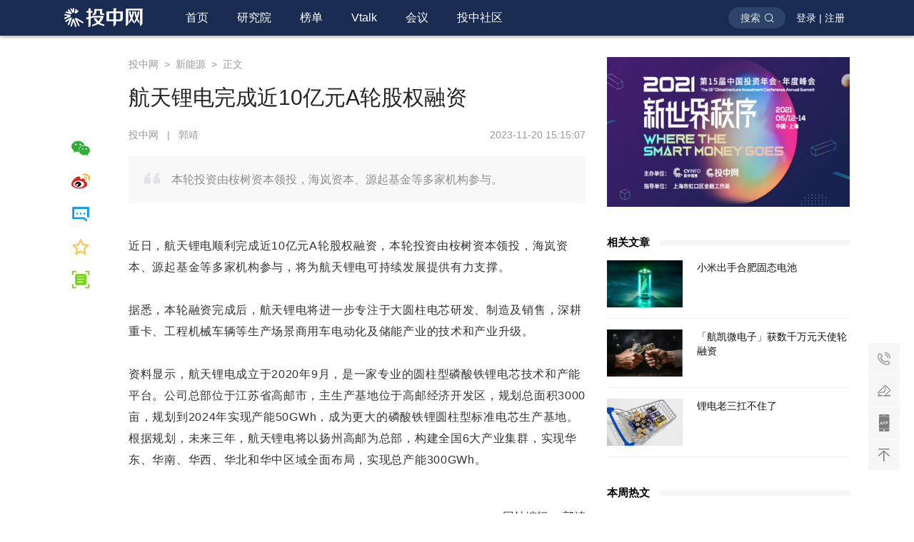

--- FILE ---
content_type: text/html
request_url: https://www.chinaventure.com.cn/news/112-20231120-378355.html
body_size: 8277
content:
<!DOCTYPE html>
<html>

<head>
    <meta http-equiv="Content-Type" content="text/html; charset=UTF-8">
    <meta http-equiv="Cache-Control" content="no-transform" />
    <meta name="apple-mobile-web-app-capable" content="yes" />
    <meta name="format-detection" content="telephone=no">
    <meta http-equiv="x-rim-auto-match" content="none">
    <meta name="viewport" content="width=device-width, user-scalable=no, initial-scale=1.0, maximum-scale=1.0, minimum-scale=1.0">
    <meta http-equiv="X-UA-Compatible" content="IE=edge,chrome=1">
    <title>航天锂电完成近10亿元A轮股权融资 | 投中网</title>
    <!--SEO优化-->
    <meta name="description" content="本轮投资由桉树资本领投，海岚资本、源起基金等多家机构参与。">
    <meta name="keywords" content="航天锂电">
    <link rel="icon" href="/images/logo/logo_tiny.png" sizes="30x30">
    <!--css-->
    <link rel="stylesheet" href="/css/reset.v1.css">
    <link rel="stylesheet" href="/css/common.css">
    <link rel="stylesheet" href="/css/inc_pc.css">
    <link rel="stylesheet" href="/css/page/articledetail.css">
    <!--js-->
    <script type="text/javascript" src="/js/utils.js"></script>
<script type="text/javascript" src="/js/jquery-3.0.0.min.js"></script>
<script type="text/javascript" src="/js/qrcode.min.js"></script>
<script type="text/javascript" src="/js/common.js"></script>
<script type="text/javascript" src="/js/TCaptcha.js"></script>
<script type="text/javascript" src="/js/vue.min@2.5.16.js"></script>
<script type="text/javascript" src="/js/seopush.js"></script>
</head>

<body>
    <div id="page_content" class="page_content">
        <header class="header_pc">
    <div class="header_innner">
        <a href="/index.html" class="logo_zone_pc">
            <img alt="投中网" title="首页" src="/images/logo/logo_pc.png">
        </a>
        <nav class="nav_pc">
            <ul class="nav_list">
                <li :class="[activeUrl == 'index' ? 'active' : '']"><a class="level1" target="_blank" href="/index.html">首页</a></li>
                <li :class="[activeUrl == 'institute' ? 'active' : '']"><a class="level1" target="_blank" href="/report/list.html">研究院</a></li>
                <li :class="[activeUrl == 'ranklist' ? 'active' : '']"><a class="level1" target="_blank" href="/rank/list.html">榜单</a></li>
                <li :class="[activeUrl == 'vtalk' ? 'active' : '']"><a class="level1" target="_blank" href="/vtalk/list.html">Vtalk</a></li>
                <li :class="[activeUrl == 'meetinglist' ? 'active' : '']"><a class="level1" target="_blank" href="/meeting/list.html">会议</a></li>
                <li :class="[activeUrl == 'community_introduce' ? 'active' : '']"><a class="level1" target="_blank" href="/community/community_introduce.html">投中社区</a></li>
            </ul>
        </nav>
        <div class="userzone_pc">
            <div class="search_all_btn" @click="openSearchZone()">搜索</div>
            
            <div class="userlogin_btn_box">
                <div class="userlogin_btn"><span @click="openLoginZone(0)">登录</span>&nbsp;|&nbsp;<span @click="openLoginZone(2)">注册</span></div>
                <div class="usercenter_drop">
                    <div class="nav_userheadpic">
                        <img src="/images/default_userheadpic.png" onerror="this.src='/images/default_userheadpic.png'" >
                    </div>
                    <ul>
                        <li><a target="_blank" href="/usercenter/usercenter.html">个人中心</a></li>
                        <li @click="toLogout">退出登录</li>
                    </ul>
                </div>
            </div>
                
        </div>
    </div>
    <div class="search_content_pc">
        <div class="search_content_pc_bg" @click="cancelSearch()"></div>
        <div class="search_tiao_pc">
            <div class="search_tiao_inner_pc">
                <div class="searchinput_container clearfix">
                    <input id="overallSearchInput" class="search_input" @keyup.enter="toSearchResultPage()" placeholder="在此输入您要查询的内容">
                    <div class="to_search_btn" @click="toSearchResultPage()"></div>
                </div>
                <button class="cacelsearch_btn" @click="cancelSearch()"></button>
            </div>
        </div>
    </div>
</header>
        <div class="login_warpper_pc">
    <div class="login_box_pc">
        <div class="close_login_btn" @click="closeLoginWrapper()"></div>
        <div class="login_tab_zone clearfix">
            <ul class="login_tablist">
                <li class="active" @click="tabLoginType(0)">快捷登录</li>
                <li @click="tabLoginType(1)">密码登录</li>
                <li class="newuser" @click="tabLoginType(2)">新用户注册</li>
            </ul>
        </div>
        <p class="login_text">
            <span class="active">验证即登录，未注册则自动创建新账号</span>
            <span>如果手机号已注册则自动登录</span>
        </p>
        <div id="fastlogin_phone" class="input_zone con_placeholder">
            <input type="text" maxlength="11" placeholder="请输入手机号" >
        </div>
        <div id="fastlogin_phonetips" class="tips_label"></div>
        <div id="fastlogin_code" class="input_zone con_placeholder">
            <input type="text" maxlength="6" placeholder="短信验证码">
            <button id="TencentCaptcha" data-appid="2027481577" data-cbfn="tencentTestCallback" type="button" class="commonlogin_sendcode_hook sendcode_btn" @click="sendMessageCode()">发送验证码</button>
        </div>
        <div id="fastlogin_codetips" class="tips_label"></div>
        <div id="commonlogin_account" class="input_zone con_placeholder">
            <input type="text" placeholder="手机号/邮箱地址">
        </div>
        <div id="commonlogin_accounttips" class="tips_label"></div>
        <div id="commonlogin_password" class="input_zone con_placeholder">
            <input type="password" maxlength="16" placeholder="请输入登录密码">
            <button class="forget_password_btn" @click="toForgetPasswordPage">忘记密码</button>
        </div>
        <div id="commonlogin_passwordtips" class="tips_label"></div>
        <div class="user_agreement">登录即代表您已同意投中网<a href="/usercenter/user_agreement.html" target="_blank">《用户注册服务协议》</a>与<a href="/usercenter/private_policy.html" target="_blank">《隐私政策》</a></div>
        <button id="loginButton" class="login_btn button-base" @click="doWriteInTest()">登录</button>
        <button id="registerButton" class="login_btn button-base" @click="doWriteInTest(vm)">立即注册</button>
    </div>
</div>
        <!--主体1100-->
        <div class="content_wrapper_min mrg_t80 clearfix">
            <!--主体730-->
            <div class="content_left_pc clearfix">
                <div class="share_zone_pc">
                    <ul>
                        <li>
                            <span class="wechat_share_pc" @click="showShareWXErcode"></span>
                        </li>
                        <li>
                            <span class="sina_weibo_pc" @click="linkToSinaWeibo"></span>
                        </li>
                        <li>
                            <span class="add_comment_pc" @click="scrollToComment"></span>
                        </li>
                        <li>
                            <span class="shoucang_pc" @click="addToCollection" :class="{'active': isCollected}"></span>
                        </li>
                        <li>
                            <span class="chenjin_pc" @click="openImmerseReading"></span>
                        </li>
                    </ul>
                    <div class="ercode_showwarpper" :style="{display:showShareErcode}" @click="hideShareWXErcode">
                        <div class="ercode_innerbox">
                            <div class="close_btn"></div>
                            <div class="title">打开微信扫码分享</div>
                            <div id="qrcode"></div>
                        </div>
                    </div>
                </div>
                <div class="article_comment_pc">
                    <!--文章主体-->
                    <div class="article_warpper_pc">
                        <div class="breadcase">
                            <a href="/index.html">投中网</a>
                            <span>&nbsp;>&nbsp;</span>
                            <a href="/news/112.html">新能源</a>
                            <span>&nbsp;>&nbsp;</span>
                            <span>正文</span>
                        </div>
                        <h1 class="maintitle_pc">航天锂电完成近10亿元A轮股权融资</h1>
                        <div class="author_keyword clearfix">
                            <div class="source_author">                                
                                <span>投中网</span>
                                <span>&nbsp;&nbsp;|&nbsp;&nbsp;</span> 
                                <span>郭靖</span>
                            </div>
                            <div class="releaseTime">
                                <span>2023-11-20 15:15:07</span>
                            </div>
                            <input id="articleId" type="hidden" value="378355">
                            <input id="keywords" type="hidden" value="航天锂电">
                            <input id="mUrl" type="hidden" value="/news/112-20231120-378355.html">
                            <input id="coverimg" type="hidden" value="https://pic.chinaventure.com.cn/news/378355/7132265062596608.jpg">
                        </div>
                        <h2 class="describe_text">本轮投资由桉树资本领投，海岚资本、源起基金等多家机构参与。</h2>
                        <div class="article_slice_pc clearfix">
                        	<p style="text-align: left;">近日，航天锂电顺利完成近10亿元A轮股权融资，本轮投资由桉树资本领投，海岚资本、源起基金等多家机构参与，将为航天锂电可持续发展提供有力支撑。</p><p style="text-align: left;">据悉，本轮融资完成后，航天锂电将进一步专注于大圆柱电芯研发、制造及销售，深耕重卡、工程机械车辆等生产场景商用车电动化及储能产业的技术和产业升级。</p><p style="text-align: left;">资料显示，航天锂电成立于2020年9月，是一家专业的圆柱型磷酸铁锂电芯技术和产能平台。公司总部位于江苏省高邮市，主生产基地位于高邮经济开发区，规划总面积3000亩，规划到2024年实现产能50GWh，成为更大的磷酸铁锂圆柱型标准电芯生产基地。根据规划，未来三年，航天锂电将以扬州高邮为总部，构建全国6大产业集群，实现华东、华南、华西、华北和华中区域全面布局，实现总产能300GWh。</p>
                        </div>
                   
                        <div class="editor_zone_pc clearfix">                       	
                            <span>网站编辑：</span>
                            <span>郭靖</span>                            
                        </div>
                        
                        <!--原创新闻才显示-->
                   
                   
                    </div>
                    <!--点赞区-->
					<div id="articledetail_pointLike" class="thumbsup_zone_pc">
    <div class="thumb_btn_pc" :class="{'active': isPointLike}" @click="addPointLike">
        <div class="thumb_img"></div>
        <p id="pointLikeNumber">0</p>
    </div>
</div>
					
                    <!--二维码区-->
                    <div class="articledetail_ercode_pc">
                        <img class="ercode" src="/images/article_ercode.png">
                        <p>第一时间获取股权投资行业新鲜资讯和深度商业分析，请在微信公众账号中搜索投中网，或用手机扫描左侧二维码，即可获得投中网每日精华内容推送。</p>
                    </div>
                    
                    <!--评论区-->
                    <div class="comment_warpper_pc">
                        <div class="submit_comment">
                            <div id="comment_zone" class="comment_commontitle_pc">
                                <h4>发表评论</h4>
                                <span></span>
                            </div>
                            <div class="comment_textarea_box clearfix">
                                <div class="headpic">
                                    <img src="/images/default_userheadpic2.png" />
                                </div>
                                <textarea v-model="commentText" maxlength="200" placeholder="说点什么..."></textarea>
                            </div>
                            <div class="btn_zone">
                                <div class="fontNum">
                                    <span v-text="textNum"></span>
                                    <span>&nbsp;/&nbsp;200</span>
                                </div>
                                <button class="submit_comment_btn" :class="{'disabled': submitDisabled}" @click="checkSensitiveWord">发表评论</button>
                            </div>
                        </div>
                        <div class="all_comment_list">
                            <div class="comment_commontitle_pc">
                                <h4>全部评论</h4>
                                <span></span>
                            </div>
                            <!--success insert-->
                            <ul class="comment_floor_list" v-if="insertComment.length !== 0">
                                <li class="comment_singlefloor" v-for="item in insertComment">
                                    <div class="userbase clearfix">
                                        <img src="/images/default_userheadpic.png">
                                        <span class="t1" v-text="item.nickname"></span>
                                        <span class="t2" v-text="item.time"></span>
                                        <div class="pointzan_comment">
                                            <button></button>
                                            <p></p>
                                        </div>
                                    </div>
                                    <div class="comment_contenxt" v-text="item.commentText"></div>
                                </li>
                            </ul>
                            
                            <!--全部评论INC-->
                           	<div id="articledetail_comment_all">

	    <div class="no_morelist_inc" v-if="true">——&nbsp;没有更多评论了&nbsp;——</div>
    
</div>
                           	
                            <!--更多评论-->
                            <ul class="comment_floor_list">
                                <li class="comment_singlefloor" v-for="item in commentObj.showUserList">
                                    <div class="userbase clearfix">
                                        <img src="/images/default_userheadpic.png">
                                        <span class="t1" v-text="item.nickname"></span>
                                        <span class="t2" v-text="item.comment_custom_time"></span>
                                        <div class="pointzan_comment">
                                            <button></button>
                                            <p></p>
                                        </div>
                                    </div>
                                    <div class="comment_contenxt" v-text="item.content"></div>
                                </li>
                            </ul>
                            <div class="controllzone_hook" v-if="needTorequest">
                                <div v-show="commentObj.showLoading" class="common_loading_pc"></div>
                                <button v-if="!commentObj.showNomore" v-show="!(commentObj.showLoading)" class="click_getmore_pc" @click="stepAddCommentList()">点击加载更多</button>
                                <div class="no_morelist" v-if="commentObj.showNomore">——&nbsp;没有更多评论了&nbsp;——</div>
                            </div>
                            
                        </div>
                    </div>
                </div>
            </div>
            <!--侧边栏340-->
            <div class="content_right_pc">
                <!--广告图位-->
                <aside id="articledetail_aside_advimg" class="aside_common_content">
    <div class="articledetail_advpic_pc">
    	        <a href="https://www.chinaventure.com.cn/meeting/live/6.html" target="_blank">
            <img src="https://pic.chinaventure.com.cn/head/6800358722502656.jpg">
        </a>
        
    </div>
</aside>

                <!--相关文章-->
                <aside v-if="relevantList.length !== 0" class="aside_common_content">
                    <div class="aside_commontitle_pc">
                        <h4>相关文章</h4>
                        <span></span>
                        <a></a>
                    </div>
                    <ul class="common_relevantarticle_pc clearfix">
                        <li class="clearfix" v-for="(item,index) in relevantList">
                            <a target="_blank" :href="item.url">
                                <img :src="item.headPic">
                                <h1 v-text="item.title"></h1>
                            </a>
                        </li>
                    </ul>
                </aside>

                <!--本周热文-->
                <aside id="index_aside_weekhotarticle" class="aside_common_content">
    <div class="aside_commontitle_pc">
        <h4>本周热文</h4>
        <span></span>
        <a></a>
    </div>
    <ul class="common_weekhotarticle_pc clearfix">
    
    	        
        <li class="clearfix">
            <a target="_blank" href="/news/80-20260127-389958.html">
                <img src="https://pic.chinaventure.com.cn/head/7102179324198912.jpeg?x-image-process=image/quality,q_80" title="名校创业者，一年贡献145个IPO">
                <h1>名校创业者，一年贡献145个IPO</h1>
                <p>5天前</p>
                <div class="meng_bg"></div>
                <div class="top1_label">1</div>
            </a>
        </li>

        
        <li class="clearfix">
            <a target="_blank" href="/news/80-20260126-389930.html">
                <img src="https://pic.chinaventure.com.cn//head/7317742906507264.jpeg?x-image-process=image/quality,q_80" title="李飞飞世界模型公司一年估值暴涨5倍，正洽谈新一轮5亿美元融资">
                <h1>李飞飞世界模型公司一年估值暴涨5倍，正洽谈新一轮5亿美元融资</h1>
                <p>6天前</p>
                <div class="meng_bg"></div>
                <div class="top1_label">2</div>
            </a>
        </li>

        
        <li class="clearfix">
            <a target="_blank" href="/news/80-20260127-389959.html">
                <img src="https://pic.chinaventure.com.cn/head/7421873549737984.png?x-image-process=image/quality,q_80" title="上市18天后，天数智芯办了件大事">
                <h1>上市18天后，天数智芯办了件大事</h1>
                <p>5天前</p>
                <div class="meng_bg"></div>
                <div class="top1_label">3</div>
            </a>
        </li>

        
        <li class="clearfix">
            <a target="_blank" href="/news/80-20260128-389968.html">
                <img src="https://pic.chinaventure.com.cn/head/6571705665323008.jpg?x-image-process=image/quality,q_80" title="丁世忠杀了个“回马枪”">
                <h1>丁世忠杀了个“回马枪”</h1>
                <p>5天前</p>
                <div class="meng_bg"></div>
                <div class="top1_label">4</div>
            </a>
        </li>

        
        <li class="clearfix">
            <a target="_blank" href="/news/80-20260129-389976.html">
                <img src="https://pic.chinaventure.com.cn//head/7392453535465472.png?x-image-process=image/quality,q_80" title="几十家机构争抢，新希望、非夕联合孵化的项目完成天使轮融资">
                <h1>几十家机构争抢，新希望、非夕联合孵化的项目完成天使轮融资</h1>
                <p>4天前</p>
                <div class="meng_bg"></div>
                <div class="top1_label">5</div>
            </a>
        </li>

        
        <li class="clearfix">
            <a target="_blank" href="/news/78-20260127-389951.html">
                <img src="https://pic.chinaventure.com.cn//head/7321721451315200.jpeg?x-image-process=image/quality,q_80" title="小登、中登和老登">
                <h1>小登、中登和老登</h1>
                <p>6天前</p>
                <div class="meng_bg"></div>
                <div class="top1_label">6</div>
            </a>
        </li>

        
        <li class="clearfix">
            <a target="_blank" href="/news/80-20260131-390013.html">
                <img src="https://pic.chinaventure.com.cn//head/7330127083995136.png?x-image-process=image/quality,q_80" title="马斯克又带火了一个概念">
                <h1>马斯克又带火了一个概念</h1>
                <p>2天前</p>
                <div class="meng_bg"></div>
                <div class="top1_label">7</div>
            </a>
        </li>

        
        <li class="clearfix">
            <a target="_blank" href="/news/80-20260131-390015.html">
                <img src="https://pic.chinaventure.com.cn/head/7423208173076480.png?x-image-process=image/quality,q_80" title="LP周报丨50亿，县域“顶级玩家”又出手了">
                <h1>LP周报丨50亿，县域“顶级玩家”又出手了</h1>
                <p>2天前</p>
                <div class="meng_bg"></div>
                <div class="top1_label">8</div>
            </a>
        </li>

        
        <li class="clearfix">
            <a target="_blank" href="/news/80-20260131-390016.html">
                <img src="https://pic.chinaventure.com.cn/head/7423257078661120.png?x-image-process=image/quality,q_80" title="具身智能独角兽招CFO，年薪3000万">
                <h1>具身智能独角兽招CFO，年薪3000万</h1>
                <p>1天前</p>
                <div class="meng_bg"></div>
                <div class="top1_label">9</div>
            </a>
        </li>

        
        <li class="clearfix">
            <a target="_blank" href="/news/114-20260130-390009.html">
                <img src="https://pic.chinaventure.com.cn/head/7422889888317440.png?x-image-process=image/quality,q_80" title="史上最大IPO要来了">
                <h1>史上最大IPO要来了</h1>
                <p>2天前</p>
                <div class="meng_bg"></div>
                <div class="top1_label">10</div>
            </a>
        </li>

    </ul>
</aside>
            </div>
        </div>

        <!--沉浸式阅读-->
        <div class="immerse_reading_zone">
            <div class="immerse_article_wrapper"></div>
            <div class="backtopage_btn" @click="closeImmerseReading"></div>
        </div>

        <div class="common_asidefixed_tools">
    <a class="guestsignup_btn" target="_blank" href="/signup/guestinfo_collection.html">联系我们</a>
    <a class="contribute_btn" target="_blank" href="/contribute.html">欢迎投稿</a>
    <div class="appdownload_btn">
        <div class="ercode_box_bg">
            <div class="ercode_box">
                <ul class="appcode_tab">
                    <li class="active">投中网</li>
                    <li>CVS投中数据</li>
                </ul>
                <ol class="appcode_box">
                    <li class="active">
                        <img id="downloadCodepic" src="/images/chinaventure_downloadcode.png" />
                        <p>创新经济的<br>智识、洞见和未来</p>
                    </li>
                    <li>
                        <img src="/images/cvsercode.png" />
                        <p>投资人都在用的<br>数据专家</p>
                    </li>
                </ol>
            </div> 
        </div>
    </div>
    <div class="backtotop_btn">返回顶部</div>
</div>
        
        <footer id="footer_pc" class="footer_pc">
    <div class="footer_innner">
        <div class="footer_coperator clearfix">
            <div id="index_footer_sponsor" class="footer_logozone_pc">
                <h1 class="footer_title">
                    <span>合作机构</span>
                    <a href="/coperation.html?activeIndex=0" target="_blank">更多</a>
                </h1>
                <ul class="clearfix">
                    <li><img title="第一财经" src="/images/coperation/media/第一财经.png"></li>
                    <li><img title="界面新闻" src="/images/coperation/media/界面新闻.png"></li>
                    <li><img title="新浪科技" src="/images/coperation/media/新浪科技.png"></li>
                    <li><img title="新浪财经客户端" src="/images/coperation/media/新浪财经客户端.png"></li>
                    <li><img title="凤凰网财经" src="/images/coperation/media/凤凰网财经.png"></li>
                    <li><img title="36kr" src="/images/coperation/media/36kr.png"></li>
                    <li><img title="财联社" src="/images/coperation/media/财联社.png"></li>
                    <li><img title="GEEKPARK" src="/images/coperation/media/GEEKPARK.png"></li>
                    <li><img title="华夏时报" src="/images/coperation/media/华夏时报.png"></li>
                    <li><img title="钛媒体" src="/images/coperation/media/钛媒体.png"></li>
                    <li><img title="和讯" src="/images/coperation/media/和讯.png"></li>
                    <li><img title="雪球" src="/images/coperation/media/雪球.png"></li>
                </ul>
            </div>
            <div id="index_footer_customer" class="footer_logozone_pc">
                <h1 class="footer_title">
                    <span>投中客户</span>
                    <a href="/coperation.html?activeIndex=1" target="_blank">更多</a>
                </h1>
                <ul class="clearfix">
                    <li><img src="https://pic.chinaventure.com.cn/head/6951018487087104.png" title="深圳担保" alt="深圳担保"></li>
                    <li><img src="https://pic.chinaventure.com.cn/head/6951058941149184.png" title="联创资本" alt="联创资本"></li>
                    <li><img src="https://pic.chinaventure.com.cn/head/6951019497914368.png" title="普罗资本" alt="普罗资本"></li>
                    <li><img src="https://pic.chinaventure.com.cn/head/6951020231917568.png" title="钛信资本" alt="钛信资本" /></li> 
                    <li><img src="https://pic.chinaventure.com.cn/head/6951019833458688.png" title="创东方" alt="创东方" /></li> 
                    <li><img src="https://pic.chinaventure.com.cn/head/6951019636326400.png" title="基石资本" alt="基石资本" /></li> 
                    <li><img src="https://pic.chinaventure.com.cn/head/6951020080922624.png" title="华平投资" alt="华平投资" /></li> 
                    <li><img src="https://pic.chinaventure.com.cn/head/6951019938316288.png" title="澳银资本" alt="澳银资本" /></li> 
                    <li><img src="https://pic.chinaventure.com.cn/head/6951019757961216.png" title="毅达资本" alt="毅达资本" /></li> 
                    <li><img src="https://pic.chinaventure.com.cn/head/6951019686658048.png" title="高新投" alt="高新投" /></li> 
                    <li><img src="https://pic.chinaventure.com.cn/head/6951020001230848.png" title="紫金港资本" alt="紫金港资本" /></li> 
                    <li><img src="https://pic.chinaventure.com.cn/head/6951022693974016.png" title="东方富海" alt="东方富海" /></li> 
                </ul>
            </div>
            <div class="footer_linkzone_pc clearfix footer_link">
                <h1 class="footer_title">
                    <span>联系我们</span>
                </h1>
                <ul class="clearfix">
                    <li><span>商务合作：sa@chinaventure.com.cn</span></li>
                </ul>
                <ul class="clearfix">
                    <li class="m-t-10"><span>机构合作：md-pr@chinaventure.com.cn</span></li>
                </ul>
            </div>
            <div id="index_footer_friendlink" class="footer_linkzone_pc clearfix">
                <h1 class="footer_title">
                    <span>友情链接</span>
                </h1>
                <ul class="clearfix"> 
                    <li><a target="_blank" href="http://tech.qq.com">腾讯科技</a></li>
                    <li><a target="_blank" href="http://www.caijing.com.cn">财经网</a></li>
                    <li><a target="_blank" href="http://www.jrj.com.cn">金融界</a></li>
                    <li><a target="_blank" href="http://capital.people.com.cn">人民创投</a></li>
                    <li><a target="_blank" href="http://www.hexun.com">和讯</a></li>
                    <li><a target="_blank" href="http://www.iresearch.cn">艾瑞网</a></li>
                    <li><a target="_blank" href="https://www.youliancloud.cn/ ">有连云</a></li>
                    <li><a target="_blank" href="http://www.easeye.com.cn/">亿业科技</a></li>
                    <li><a target="_blank" href="https://www.catrust.cn/">国产SSL证书</a></li>
                </ul>
            </div>
        </div>
        <div class="copyright_text">
            <p><a href="https://www.12377.cn" target="_blank">违法和不良信息举报电话：(021)56790721</a>　<a href="https://www.chinaventure.com.cn/news/64-20260126-389940.html" target="_blank">举报邮箱：report2019@chinaventure.com.cn</a></p>
            <p>Copyright &#169 2005-2023 ChinaVenture Investment Consulting Ltd. 投中网 <a href="https://beian.miit.gov.cn/" target="_blank">沪ICP备2023019928号-1</a></p>
            <p>本站带宽由 ChinaCache 提供&nbsp;&nbsp;&nbsp;&nbsp;<a target="_blank" href="http://www.beian.gov.cn/portal/registerSystemInfo?recordcode=31010902003027" style="display:inline-block;text-decoration:none;"><img style="width:20px;height:20px;position:relative;top:5px;" src="/images/gongan.png"/>&nbsp;沪公网安备 31010902003027号</a>&nbsp;&nbsp;&nbsp;<a target="_blank" href="http://wap.scjgj.sh.gov.cn/businessCheck/verifKey.do?showType=extShow&serial=9031000020200109105830000005532081-SAIC_SHOW_310000-2c9be8bd717d3562017198bf4d8c0ffb065&signData=MEQCIATlMt5wh1D4jG0Rzra+Eq/qT9fo4I2bhjHWs+VSiQacAiA16eKQi3fn2qiEdfEQQ+FkLu+myHa5XhS+WRNKyOBCGA==" style="display:inline-block;text-decoration:none;"><img style="width:16px;height:20px;position:relative;top:5px;" alt="投中网电子营业执照" title="投中网电子营业执照" src="/images/dianziyingyezhizhao.png"/></a></p>
        </div>
    </div>
</footer>
        

    </div>
</body>
<script type="text/javascript" src="/js/page/articledetail.js"></script>
</html>

--- FILE ---
content_type: text/css
request_url: https://www.chinaventure.com.cn/css/common.css
body_size: 6500
content:
@charset "utf-8";

.clearfix{overflow:hidden;_zoom:1;}
.clearfix:after{content:".";display:block;height:0;clear:both;visibility:hidden;font-size:0;}

/* 配色方案 ---用于改版切换 */

/* Blue style */
.brandcolor{background-color: #009CFF;}
.page-bg{background-color:#FBFBFD;}
.button-base{background-color: #009CFF;}
.font-base{color: #333333;}
.font-brand-color{color: #009CFF;}
.font-auxiliary{color: #666666;}
.font-tips{color:#999999;}
.font-link{color: #009CFF;}
.border-brand{border-color: #009CFF;}
.border-search{border-color: #009CFF;}
.border-base{border-color: #e2e5ed;}
.success-color{background-color: #67c23a;}
.error-color{background-color: #FA5555;}
.gray-color{background-color: #BBC0CB;}

/* Red style*/
/* .brandcolor{background-color:#d92728;}
.button-base{background-color: #d82627;} */
/* html {
    filter: grayscale(1);
} */

.page_content{
    width: 100%;
}
.page_content_mob{
    width: 100%;
    max-width: 7.5rem;
    margin:0 auto;
}
/* 布局通用-PC */
.content_wrapper_max{
    width: 100%;
    min-width: 1100px;
}

.content_wrapper_min{
    width: 1100px;
    padding:0 0 50px 0;
    display: flex;
    display: -webkit-box; /* Chrome 4+, Safari 3.1, iOS Safari 3.2+ */
    display: -webkit-flex; /* Chrome 21+, Safari 6.1+, iOS Safari 7+, Opera 15/16 */
    display: -moz-flex; /* Firefox 18+ */
    display: -ms-flexbox; /* IE 10 */
    margin: 0 auto;
    align-items:stretch;
}
.content_wrapper_min_noflex{
    width: 1100px;
    margin: 0 auto;
}
.content_left_pc{
    flex: 0 0 730px;
    width: 730px;
    max-width: 730px;
}
.content_right_pc{
    flex: 0 0 340px;
    width: 340px;
    max-width: 340px;
    margin-left: 30px;
}
.row_common_pc{
   margin-bottom:20px;
}
.row_common_pc:after{
    content:".";
    display:block;
    height:0;
    font-size:0;
    clear:both;
    visibility:hidden;
}
.vc_fl{
    float: left;
}
.vc_fr{
    float: right;
}

/* 布局工具类PC */
.mrg_t10{
    margin-top:10px;
}
.mrg_t20{
    margin-top:20px;
}
.mrg_t30{
    margin-top:30px;
}
.mrg_t50{
    margin-top:50px;
}
.mrg_t60{
    margin-top:60px;
}
.mrg_t80{
    margin-top:80px;
}
.mrg_t90{
    margin-top:90px;
}
.mrg_t110{
    margin-top:110px;
}
.mrg_t120{
    margin-top:120px;
}
.gray_bg{
    background:rgba(249,249,249,1);
}

/* 页头PC*/
.header_pc{
    position: fixed;
    z-index: 200;
    top: 0;
    left: 0;
    width: 100%;
    height: 50px;
    background: #192B51;
    box-shadow:0px 2px 4px 0px rgba(0,0,0,0.3);
}
.header_pc_red{
    background: #a10505!important;
}
.header_innner{
    margin: 0 auto;
    width: 1100px;
    min-width: 1100px;
    height: 50px;
    line-height: 50px;
    text-align: center;
}
.logo_zone_pc{
    display: block;
    float: left;
    width:150px;
    height: 50px;
}
.logo_zone_pc img{
    display: block;
    width: 110px;
    height: 30px;
    margin: 10px 0 0 0;
}
.nav_pc{
    float: left;
    height: 50px;
}
.nav_list{
    height: 50px;
    line-height: 50px;
    text-align: center;
    font-size: 16px;
    color: #FFF;
}
.nav_list li{
    float: left;
    display: block;
    height: 50px;
    line-height: 50px;
    overflow: hidden;
}
.nav_list li a.level1{
    display: block;
    padding: 0 20px;
    color: #FFF;
    font-weight: 400;
}
.nav_list li:hover{
    overflow:visible;
    background: #0F1C37;
}
.nav_list li:hover a.level1{
    font-weight: 700;
    background: #0F1C37;
}
.nav_list li.active a.level1{
    font-weight: 700;
    background: #0F1C37;
}
.userzone_pc{
    float: right;
    height: 50px;
    line-height: 50px;
    font-size: 14px;
    color: #FFF;
}
.search_all_btn{
    display: block;
    float: left;
    width: 80px;
    margin: 10px 0 0 15px;
    font-weight: 400;
    height: 30px;
    line-height: 30px;
    color: #e8e8e8;
    background: #2D436A url('/images/icon/search_bai_icon.png') no-repeat;
    background-size: 13px;
    background-position: 51px center;
    border-radius: 15px;
    text-align: left;
    text-indent: 17px;
    cursor: pointer;
}
.ercode_drop2{
    float: left;
    overflow: hidden;
}
.ercode_drop2 .textbtn{
    height: 50px;
    line-height: 50px;
    padding: 0 13px 0 25px;
    cursor: pointer;
}
.ercode_drop2:hover .textbtn{
    color: #d3d3d3;
}
.ercode_drop2 .code_list_zone{
    display: none;
    position: absolute;
    width: 100%;
    height: 120px;
    left: 0;
    right: 0;
    background: #192B51;
}
.ercode_drop2:hover .code_list_zone{
    display: block;
}
.ercode_drop2 ul{
    width: 1100px;
    height: 120px;
    display: block;
    margin: 0 auto;
}
.ercode_drop2 ul li{
    display: block;
    float: right;
    width: 120px;
    height: 120px;
}
.ercode_drop2 ul li img{
    display: block;
    width:80px;
    height:80px;
    margin: 0 auto;
}
.ercode_drop2 ul li p{
    height: 35px;
    line-height: 35px;
    text-align: center;
    overflow: hidden;
    text-overflow: ellipsis;
}
.userlogin_btn_box{
    display: block;
    float: left;
    width: 90px;
}
.userlogin_btn{
    display: none;
    float: left;
    font-weight: 400;
    height: 50px;
    line-height: 50px;
    padding: 0 0 0 15px;
    color: #FFF;
}
.userlogin_btn span{
    display: inline-block;
    height: 50px;
    line-height: 50px;
    cursor: pointer;
}
.userlogin_btn span:hover{
    color: #d3d3d3;
}
.usercenter_drop{
    display: none;
    float: left;
    width: 90px;
    height: 60px;
    overflow: hidden;
}
.usercenter_drop:hover{
    overflow: visible;
}
.nav_userheadpic{
    height: 50px;
    padding-top:15px;
    background: url('/images/icon/xiala.png') no-repeat;
    background-size: 8px 5px;
    background-position:60px 23px;
    cursor: pointer;
}
.nav_userheadpic img{
    display: block;
    width: 20px;
    height: 20px;
    border-radius: 50%;
    margin: 0 0 0 30px;
}
.usercenter_drop ul{
    display: block;
    width: 100%;
    background: #FFF;
    box-shadow:0px 2px 4px 0px rgba(0,0,0,0.2);
    border-radius: 2px;
}
.usercenter_drop ul li{
    display: block;
    height: 40px;
    line-height: 40px;
    text-align: center;
    color:rgba(35,35,35,1);
}
.usercenter_drop ul li:hover{
    color: #009CFF;
}
.usercenter_drop ul li a{
    display: block;
    height: 40px;
    line-height: 40px;
    text-align: center;
    color:rgba(35,35,35,1);
}
.usercenter_drop ul li a:hover{
    color: #009CFF;
}




/* 搜索区---PC */
.search_content_pc{
    display: none;
    position: fixed;
    z-index: 400;
    width: 100%;
    height: 100%;
    top:0;
    left: 0;
    right:0;
    bottom:0;
}
.search_content_pc_bg{
    position: absolute;
    top: 50px;
    right: 0;
    bottom: 0;
    left: 0;
    width: 100%;
    height: 100%;
    background: rgba(0,0,0,0.3);
}
.search_tiao_pc{
    width:100%;
    height: 50px;
    background: #192B51;
}
.search_tiao_inner_pc{
    position: relative;
    width:700px;
    height: 50px;
    margin: 0 auto;
}
.searchinput_container{
    display: block;
    float: left;
    width:590px;
    height: 30px;
    margin: 10px 0;
    border-radius: 15px;
    background: #FFF;
    font-size: 12px;
}
.search_input{
    display: block;
    float: left;
    width: 510px;
    padding:0 0 0 20px;
    height: 30px;
    color: #333;
    cursor: text;
    background:none;
}
.searchinput_container .to_search_btn{
    float: left;
    width: 30px;
    height: 30px;
    margin-left: 20px;
    background: url('/images/icon/search_icon.png') no-repeat center;
    background-size:16px;
    cursor: pointer;
}
.search_input::-webkit-input-placeholder {
	color: rgba(128, 128, 128, 0.5);
}
.search_input:-ms-input-placeholder {
	color: rgba(128, 128, 128, 0.5);
}
.search_input:-moz-placeholder {
	color: rgba(128, 128, 128, 0.5);
}
.search_input::-moz-placeholder {
	color: rgba(128, 128, 128, 0.5);
}
.cacelsearch_btn{
    display: block;
    float: left;
    width:50px;
    height: 50px;
    background: url('/images/icon/close_icon_bai.png') no-repeat center;
    background-size:12px;
}
.search_tips{
    position: absolute;
    display: none;
    top: 60px;
    left: 0;
    z-index: 400;
    width: 700px;
    background: #fff;
    -webkit-box-shadow: 2px 2px 4px rgb(148, 148, 148);
    -moz-box-shadow: 2px 2px 4px rgb(148, 148, 148);
    box-shadow: 2px 2px 4px rgb(148, 148, 148);
}
.search_tips li{
    display: block;
    height: 40px;
    line-height: 40px;
    text-indent: 60px;
    font-size: 16px;
    overflow: hidden;
    text-overflow: ellipsis;
    white-space: normal;
}
.search_tips li:hover{
    background: #eaeaea;
    cursor: pointer;
}

/* 登录层 */
.login_warpper_pc{
    display: none;
    position: fixed;
    z-index: 300;
    top: 0px;
    left: 0;
    bottom:0;
    right: 0;
    width: 100%;
    height: 100%;
    border-top:1px solid #ccc;
    box-sizing: border-box;
    background: rgba(255,255,255,0.9)
    /* background: url('/images/test_bg.jpg') no-repeat center;
    background-size: 100% auto; */
}
.login_box_pc{
    position: absolute;
    top: 50%;
    left: 50%;
    width: 350px;
    padding: 70px 80px;
    background: #FFF;
    box-shadow:0px 4px 20px 0px rgba(0,0,0,0.1);
    transform:translate(-50%,-50%);
    -ms-transform:translate(-50%,-50%); 	/* IE 9 */
    -moz-transform:translate(-50%,-50%); 	/* Firefox */
    -webkit-transform:translate(-50%,-50%); /* Safari 和 Chrome */
    -o-transform:translate(-50%,-50%); 	/* Opera */
}
.login_box_pc .close_login_btn{
    position: absolute;
    width: 30px;
    height: 30px;
    top: 30px;
    right: 30px;
    background: url('/images/icon/close_icon.png')  no-repeat center;
    background-size: 20px;
    cursor: pointer;
}
.login_tab_zone{
    width: 100%;
    height: 40px;
}
.login_tablist{
    display: block;
    float: left;
    width: 100%;
    height: 40px;
}
.login_tablist li{
    display: block;
    float: left;
    height: 40px;
    line-height: 40px;
    margin-right: 30px;
    font-size: 16px;
    color:#999999;
    font-weight: 600;
    cursor: pointer;
}
.login_tablist li.active{
    height: 38px;
    line-height: 40px;
    color:#009CFF;
    border-bottom: 2px solid #009CFF;
}
.login_tablist li.newuser{
    margin: 0;
    color:#999999;
    float: right;
}
.login_tablist li.newuser.active{
    margin: 0;
    color:#009CFF;
    float: right;
}
.login_text{
    margin:10px 0 30px;
    height: 20px;
    line-height: 20px;
    font-size:12px;
    color:rgba(153,153,153,1);
}
.login_text span{
    display: none;
}
.login_text span.active{
    display: block;
}
.input_zone{
    display: flex;
    display:-webkit-flex;
    height: 50px;
    border-bottom: 1px solid rgba(232,232,232,1);
}
.input_zone input{
    flex:1;
    height: 50px;
}
.tips_label{
    height: 26px;
    line-height: 26px;
    color: #b60303;
    font-size: 12px;
}
.sendcode_btn{
    padding:0 0 0 10px;
    text-align: right;
    background-color: #FFF;
    color: #009CFF;
    font-size:14px;
}
.sendcode_btn.disable{
    color: #ccc;
}
.login_box_pc .login_btn{
    width: 100%;
    height: 50px;
    margin-top: 60px;
    border-radius:2px;
    color: #FFF;
    letter-spacing: 2px;
    font-size: 15px;
}
.login_box_pc .login_btn:hover{
    opacity: 0.8;
}
.user_agreement{
    height: 30px;
    line-height: 30px;
    font-size:12px;
    color:rgba(153,153,153,1);
}
.user_agreement a{
    color: #009CFF;
}
.forget_password_btn{
    display: block;
    flex: 0 0 80px;
    width: 80px;
    height: 50px;
    line-height: 50px;
    text-align: right;
    color: #009CFF;
    font-size: 14px;
    background: none;
}
.con_placeholder::-webkit-input-placeholder {
	color: #999;
}
.con_placeholder:-ms-input-placeholder {
	color: #999;
}
.con_placeholder:-moz-placeholder {
	color: #999;
}
.con_placeholder::-moz-placeholder {
	color: #999;
}
#commonlogin_account,#commonlogin_accounttips,#commonlogin_password,#commonlogin_passwordtips,#registerButton{
    display: none;
}


/* 通用性右侧边栏固定工具 */
.common_asidefixed_tools{
    display: block;
    z-index: 300;
    position: fixed;
    width: 44px;
    height: 179px;
    right: 20px;
    bottom: 60px;
}
.common_asidefixed_tools .guestsignup_btn{
    position: absolute;
    right:0;
    top: 0;
    display: block;
    margin-bottom: 1px;
    width: 44px;
    height: 44px;
    line-height: 44px;
    background: url('/images/icon/aside_signup_icon.png') #f6f6f6 no-repeat center;
    background-size: 44px 44px;
    color: #FFF;
    font-size: 0;
    text-indent: 15px;
    overflow: hidden;
}
.guestsignupStrength{
    width: 120px!important;
    height: 44px;
    right:0;
    top: 0px;
    background: url('/images/icon/aside_signup_icon2.png') #009CFF no-repeat!important;
    background-position: 76px center!important;
    background-size: 44px 44px!important;
    animation: guestsignupStrength 0.2s ease-in-out;
    -moz-animation: guestsignupStrength 0.2s ease-in-out;	/* Firefox */
    -webkit-animation: guestsignupStrength 0.2s ease-in-out;	/* Safari 和 Chrome */
    -o-animation: guestsignupStrength 0.2s ease-in-out;	/* Opera */
    font-size: 14px!important;
}
@keyframes guestsignupStrength{
    from {
        width: 44px;
        background: url('/images/icon/aside_signup_icon.png') #f6f6f6 no-repeat center;
        background-size: 44px 44px;
        font-size: 0;
    }
    to {
        width: 120px;
        background: url('/images/icon/aside_signup_icon2.png') #009CFF no-repeat;
        background-position: 76px center;
        background-size: 44px 44px;
        font-size: 14px;
        border-bottom: none;
    }
}

@-moz-keyframes guestsignupStrength { /* Firefox */
    from {
        width: 44px;
        background: url('/images/icon/aside_signup_icon.png') #f6f6f6 no-repeat center;
        background-size: 44px 44px;
        font-size: 0;
    }
    to {
        width: 120px;
        background: url('/images/icon/aside_signup_icon2.png') #009CFF no-repeat;
        background-position: 76px center;
        background-size: 44px 44px;
        font-size: 14px;
        border-bottom: none;
    }
}

@-webkit-keyframes guestsignupStrength { /* Safari 和 Chrome */
    from {
        width: 44px;
        background: url('/images/icon/aside_signup_icon.png') #f6f6f6 no-repeat center;
        background-size: 44px 44px;
        font-size: 0;
    }
    to {
        width: 120px;
        background: url('/images/icon/aside_signup_icon2.png') #009CFF no-repeat;
        background-position: 76px center;
        background-size: 44px 44px;
        font-size: 14px;
        border-bottom: none;
    }
}

@-o-keyframes guestsignupStrength {/* Opera */
    from {
        width: 44px;
        background: url('/images/icon/aside_signup_icon.png') #f6f6f6 no-repeat center;
        background-size: 44px 44px;
        font-size: 0;
    }
    to {
        width: 120px;
        background: url('/images/icon/aside_signup_icon2.png') #009CFF no-repeat;
        background-position: 76px center;
        background-size: 44px 44px;
        font-size: 14px;
        border-bottom: none;
    }
}
.common_asidefixed_tools .contribute_btn{
    position: absolute;
    right:0;
    top:45px;
    display: block;
    margin-bottom: 1px;
    width: 44px;
    height: 44px;
    line-height: 44px;
    background: url('/images/icon/aside_contribute_icon.png') #f6f6f6 no-repeat center;
    background-size: 44px 44px;
    color: #FFF;
    font-size: 0;
    text-indent: 15px;
    overflow: hidden;
}
.contributeStrength{
    width: 120px!important;
    height: 44px;
    right:0;
    top: 45px;
    background: url('/images/icon/aside_contribute2_icon.png') #009CFF no-repeat!important;
    background-position: 76px center!important;
    background-size: 44px 44px!important;
    animation: contributeStrength 0.2s ease-in-out;
    -moz-animation: contributeStrength 0.2s ease-in-out;	/* Firefox */
    -webkit-animation: contributeStrength 0.2s ease-in-out;	/* Safari 和 Chrome */
    -o-animation: contributeStrength 0.2s ease-in-out;	/* Opera */
    font-size: 14px!important;
}
@keyframes contributeStrength{
    from {
        width: 44px;
        background: url('/images/icon/aside_contribute_icon.png') #f6f6f6 no-repeat center;
        background-size: 44px 44px;
        font-size: 0;
    }
    to {
        width: 120px;
        background: url('/images/icon/aside_contribute2_icon.png') #009CFF no-repeat;
        background-position: 76px center;
        background-size: 44px 44px;
        font-size: 14px;
        border-bottom: none;
    }
}

@-moz-keyframes contributeStrength { /* Firefox */
    from {
        width: 44px;
        background: url('/images/icon/aside_contribute_icon.png') #f6f6f6 no-repeat center;
        background-size: 44px 44px;
        font-size: 0;
    }
    to {
        width: 120px;
        background: url('/images/icon/aside_contribute2_icon.png') #009CFF no-repeat;
        background-position: 76px center;
        background-size: 44px 44px;
        font-size: 14px;
        border-bottom: none;
    }
}

@-webkit-keyframes contributeStrength { /* Safari 和 Chrome */
    from {
        width: 44px;
        background: url('/images/icon/aside_contribute_icon.png') #f6f6f6 no-repeat center;
        background-size: 24px 24px;
        font-size: 0;
    }
    to {
        width: 120px;
        background: url('/images/icon/aside_contribute2_icon.png') #009CFF no-repeat;
        background-position: 76px center;
        background-size: 24px 24px;
        font-size: 14px;
        border-bottom: none;
    }
}

@-o-keyframes contributeStrength {/* Opera */
    from {
        width: 44px;
        background: url('/images/icon/aside_contribute_icon.png') #f6f6f6 no-repeat center;
        background-size: 24px 24px;
        font-size: 0;
    }
    to {
        width: 120px;
        background: url('/images/icon/aside_contribute2_icon.png') #009CFF no-repeat;
        background-position: 76px center;
        background-size: 44px 44px;
        font-size: 14px;
        border-bottom: none;
    }
}

.common_asidefixed_tools .backtotop_btn{
    position: absolute;
    right:0;
    top:135px;
    display: block;
    width: 44px;
    height: 44px;
    line-height: 44px;
    background: url('/images/icon/aside_backtop_icon.png') #f6f6f6 no-repeat center;
    background-size: 44px 44px;
    color: #FFF;
    font-size: 0;
    text-indent: 15px;
    cursor: pointer;
    overflow: hidden;
}
.backtotopStrength{
    width: 120px!important;
    height: 44px;
    right:0;
    top: 134px;
    background: url('/images/icon/aside_backtop2_icon.png') #009CFF no-repeat!important;
    background-position: 76px center!important;
    background-size: 44px 44px!important;
    animation: backtotopStrength 0.2s ease-in-out;
    -moz-animation: backtotopStrength 0.2s ease-in-out;	/* Firefox */
    -webkit-animation: backtotopStrength 0.2s ease-in-out;	/* Safari 和 Chrome */
    -o-animation: backtotopStrength 0.2s ease-in-out;	/* Opera */
    font-size: 14px!important;
}
@keyframes backtotopStrength{
    from {
        width: 44px;
        background: url('/images/icon/aside_backtop_icon.png') #f6f6f6 no-repeat center;
        background-size: 44px 44px;
        font-size: 0;
    }
    to {
        width: 120px;
        background: url('/images/icon/aside_backtop2_icon.png') #009CFF no-repeat!important;
        background-position: 76px center;
        background-size: 44px 44px;
        font-size: 14px;
    }
}

@-moz-keyframes backtotopStrength { /* Firefox */
    from {
        width: 44px;
        background: url('/images/icon/aside_backtop_icon.png') #f6f6f6 no-repeat center;
        background-size: 44px 44px;
        font-size: 0;
    }
    to {
        width: 120px;
        background: url('/images/icon/aside_backtop2_icon.png') #009CFF no-repeat!important;
        background-position: 76px center;
        background-size: 44px 44px;
        font-size: 14px;
    }
}

@-webkit-keyframes backtotopStrength { /* Safari 和 Chrome */
    from {
        width: 44px;
        background: url('/images/icon/aside_backtop_icon.png') #f6f6f6 no-repeat center;
        background-size: 44px 44px;
        font-size: 0;
    }
    to {
        width: 120px;
        background: url('/images/icon/aside_backtop2_icon.png') #009CFF no-repeat!important;
        background-position: 76px center;
        background-size: 24px 24px;
        font-size: 14px;
    }
}

@-o-keyframes backtotopStrength {/* Opera */
    from {
        width: 44px;
        background: url('/images/icon/aside_backtop_icon.png') #f6f6f6 no-repeat center;
        background-size: 44px 44px;
        font-size: 0;
    }
    to {
        width: 120px;
        background: url('/images/icon/aside_backtop2_icon.png') #009CFF no-repeat!important;
        background-position: 76px center;
        background-size: 44px 44px;
        font-size: 14px;
    }
}

.common_asidefixed_tools .appdownload_btn{
    position: absolute;
    right:0;
    top: 90px;
    display: block;
    margin-bottom: 1px;
    width: 44px;
    height: 44px;
    background: url('/images/icon/aside_appdown_icon.png') #f6f6f6 no-repeat center;
    background-size: 44px 44px;
    text-indent: 15px;
}
.common_asidefixed_tools .appdownload_btn.active{
    position: absolute;
    right:0;
    top: 90px;
    display: block;
    width: 44px;
    height: 44px;
    background: url('/images/icon/aside_appdown2_icon.png') #009CFF no-repeat center;
    background-size: 44px 44px;
    text-indent: 15px;
}
.common_asidefixed_tools .appdownload_btn .ercode_box_bg{
    display: none;
    position: absolute;
    right:44px;
    top:-45px;
    width: 220px;
    height: 134px;
    box-sizing: border-box;
    padding:2px 10px 2px 2px;
    background:url('/images/appdown_popbg.png') no-repeat;
    background-size: 220px 134px;
    text-indent: 0;
}
.common_asidefixed_tools .appdownload_btn .ercode_box .appcode_tab{
    display: block;
    width: 100%;
    height: 32px;
    line-height: 32px;
    text-align: center;
    font-size: 14px;
}
.common_asidefixed_tools .appdownload_btn .ercode_box .appcode_tab li{
    display: block;
    float: left;
    width: 50%;
    height: 32px;
    line-height: 32px;
    background: #f4f4f4;
    color: #333;
    cursor: pointer;
}
.common_asidefixed_tools .appdownload_btn .ercode_box .appcode_tab li.active{
    background: #FFF;
}
.common_asidefixed_tools .appdownload_btn .ercode_box .appcode_box{
    display: block;
    width: 100%;
    height: 98px;
}
.common_asidefixed_tools .appdownload_btn .ercode_box .appcode_box li{
    display: none;
    position: relative;
    width: 100%;
    height: 98px;
}
.common_asidefixed_tools .appdownload_btn .ercode_box .appcode_box li.active{
    display: block;
}
.common_asidefixed_tools .appdownload_btn .ercode_box .appcode_box li img{
    position: absolute;
    display: block;
    top: 10px;
    left: 10px;
    width: 78px;
    height: 78px;
}
.common_asidefixed_tools .appdownload_btn .ercode_box .appcode_box li p{
    position: absolute;
    display: block;
    width: 100px;
    height: 40px;
    line-height: 20px;
    overflow: hidden;
    top: 29px;
    left: 98px;
    font-size: 12px;
    color: #666;
}




/* 页尾PC*/
.footer_pc{
    width: 100%;
    margin-top:60px; 
    background:rgba(59,63,69,1);
}
.footer_innner{
    margin: 0 auto;
    width: 1100px;
    min-width: 1100px;
}
.footer_coperator{
    padding: 40px 0 20px;
    border-bottom: 1px solid rgba(255,255,255,0.4);
}
.footer_logozone_pc{
    float: left;
    width: 48%;
    padding: 0 1%;
}
.footer_title{
    height: 20px;
    line-height:20px;
}
.footer_title span{
    display: block;
    font-size:14px;
    float: left;
    font-weight:600;
    color:rgba(255,255,255,1);
}
.footer_title a{
    display: block;
    padding-right: 25px;
    float: right;
    font-size:12px;
    font-weight: 400;
    color:rgba(255,255,255,0.7);
    background: url('/images/icon/arrow_single.png') no-repeat;
    background-size: 18px 18px;
    background-position: 25px center;
}
.footer_logozone_pc ul{
    width: 100%;
    display: block;
}
.footer_logozone_pc ul li{
    display: block;
    float: left;
    width: 12%;
    margin: 20px 5% 0 0;
}
.footer_logozone_pc ul li img{
    width: 68.92px;
    height: 30px;
    background-color: #fff;
}
.footer_logozone_pc ul li:nth-child(6n){
    margin: 20px 0 0 0;
}
.footer_linkzone_pc{
    width: 98%;
    padding:20px 1% 0;
}
.footer_linkzone_pc ul{
    width: 100%;
    height: 36px;
    overflow: hidden;
}
.footer_linkzone_pc ul li{
    display: block;
    float: left;
    height: 18px;
    margin: 18px 20px 0 0;
}
.footer_linkzone_pc ul li a, .footer_linkzone_pc ul li span{
    display: block;
    width: 100%;
    height: 18px;
    line-height: 18px;
    font-size:12px;
    color: #fff;
    overflow: hidden;
    text-overflow: ellipsis;
    white-space: nowrap;
}
.footer_linkzone_pc .m-t-10 {
    margin-top: 10px;
}
.copyright_text{
    padding: 20px 0;
    line-height: 26px;
    font-size: 12px;
    text-align: center;
    color: rgba(255,255,255,0.6);
}
.copyright_text p{
    line-height: 26px;
}
.copyright_text a{
    color: rgba(255,255,255,0.6);
}

/* 侧边栏通用标题头部 */
.aside_common_content{
    width: 100%;
    margin-bottom:40px;
}
.aside_commontitle_pc{
    display: flex;
    display: -webkit-flex; /* Safari */
    flex-direction:row;
    height: 20px;
}
.aside_commontitle_pc h4{
    flex: 0 1 auto;
    padding-right:15px;
    height:20px;
    font-size:15px;
    line-height:20px;
    font-weight:600;
    color:rgba(0,0,0,1);
}
.aside_commontitle_pc span{
    display: block;
    flex: 1;
    width:100%;
    margin-top:6px;
    height:8px;
    background:rgba(246,246,246,1);
}
.aside_commontitle_pc a{
    display: none;
    flex: 0 0 20px;
    width:20px;
    height:20px;
    margin-left: 10px;
    background:url('/images/icon/more_icon.png') no-repeat center;
    background-size:24px;
    cursor: default;
}
.asideFixedRight{
    position: fixed;
    width: 340px;
    top: 70px;
    margin-bottom:0;
}


/* 隐藏型新闻标题 */
.common_hiddenChannel_title{
    height: 35px;
    line-height: 36px;
    color: #FFF;
    border-bottom: 2px solid #192B51;
}
.common_hiddenChannel_title span.titletext{
    display: block;
    float: left;
    height: 35px;
    padding: 0 10px 0 15px;
    background: #192B51;
    font-size: 14px;
}
.common_hiddenChannel_title span.triangle{
    float: left;
    display: block;
    width:0;
    height:0;
    border-width:0 15px 35px 0;
    border-style:solid;
    border-color: #192B51 transparent ;
}


/* 通用新闻列表 */
.common_newslist_pc li{
    position: relative;
    display: block;
    padding: 25px 0;
    border-bottom: 1px solid #f2f2f2;
    cursor: pointer;
}
.common_newslist_pc li a{
    display: block;
    width: 100%;
    height: 150px;
}
.common_newslist_pc li .coverimg{
    position: relative;
    display: block;
    float: left;
    width: 240px;
    height: 150px;
    margin-right: 30px;
    background: url('/images/default_cover.png') no-repeat center;
    background-size: 100%;
    overflow: hidden;
}

.common_newslist_pc li .coverimg img{
    display: block;
    width: 100%;
    height: 100%;
    transition: all 0.5s;
    -moz-transition: all 0.5s; /* Firefox 4 */
    -webkit-transition: all 0.5s; /* Safari 和 Chrome */
    -o-transition: all 0.5s; /* Opera */
}
.common_newslist_pc li .coverimg:hover img{
    transform: scale(1.2); 
    -ms-transform:scale(1.2); 	/* IE 9 */
    -moz-transform:scale(1.2); 	/* Firefox */
    -webkit-transform:scale(1.2); /* Safari 和 Chrome */
    -o-transform:scale(1.2); 	/* Opera */
}
.common_newslist_pc li h1{
    display: block;
    float: left;
    width: 460px;
    min-height:28px;
    max-height: 56px;
    margin-bottom: 12px;
    line-height:28px;
    font-size:20px;
    font-weight:600;
    color:rgba(35,35,35,1);
    overflow: hidden;
    text-overflow: ellipsis;
    letter-spacing: 0.3px;
}
.common_newslist_pc li:hover h1{
    color: #009CFF;
}
.common_newslist_pc li h2{
    display: inline;
    float: left;
    width: 460px;
    min-height:20px;
    max-height: 40px;
    margin-bottom: 12px;
    font-size:14px;
    font-weight:400;
    color:rgba(102,102,102,1);
    line-height:20px;
    text-overflow: -o-ellipsis-lastline;
    overflow: hidden;
    text-overflow: ellipsis;
    display: -webkit-box;
    -webkit-line-clamp: 2;
    line-clamp: 2;
    -webkit-box-orient: vertical;
    letter-spacing: 0.3px;
}
.common_newslist_pc li p{
    position: absolute;
    display: block;
    left: 270px;
    bottom: 25px;
    width: 460px;
    height:18px;
    line-height:18px;
    font-size:12px;
    color:rgba(153,153,153,1);
    overflow: hidden;
    text-overflow: ellipsis;
    white-space: nowrap;
}
.newsPic_label{
    position: absolute;
    top: 0;
    left: 0;
    height: 22px;
    line-height: 22px;
    color: #FFF;
    font-weight:500;
    text-align: center;
    font-size: 12px;
}
.newsPic_label .text{
    display: block;
    float: left;
    padding: 0 5px 0 8px;
    letter-spacing: 0.7px;
}
.newsPic_label .triangle{
    position:relative;
    float: left;
    display: block;
    width:0;
    height:0;
    border-width:0 0 22px 6px;
    border-style:solid;
}
.orign_label{
    background: -webkit-linear-gradient(#F10000, #FFA462); /* Safari 5.1 - 6.0 */
    background: -o-linear-gradient(#F10000, #FFA462); /* Opera 11.1 - 12.0 */
    background: -moz-linear-gradient(#F10000, #FFA462); /* Firefox 3.6 - 15 */
    background: linear-gradient(#F10000, #FFA462); /* 标准的语法 */
}
.label_bg_blue{
    background: #009CFF;
}
.label_border_blue{
    border-color:transparent transparent transparent #009CFF;
}


/* 点击加载更多按钮 */
.click_getmore_pc{
    width: 100%;
    height: 44px;
    margin-top: 25px;
    line-height: 44px;
    background:rgba(244,244,244,1);
    border-radius:4px;
    font-size:12px;
    color:rgba(102,102,102,1);
}
.click_getmore_pc:hover{
    background:#e8e8e8;
    color:#333;
}
.common_loading_pc{
    width: 100%;
    height: 44px;
    margin-top: 25px;
    background:url('/images/cvloading.gif') no-repeat center;
    background-size: 32px;
}
.no_morelist{
    width:100%;
    height: 40px;
    margin-top:20px;
    line-height: 40px;
    text-align: center;
    color: #999;
    font-size: 14px;
}
/*用于判断INC内是否有列表内容*/
.no_morelist_inc{
    width:100%;
    height: 40px;
    margin-top:20px;
    line-height: 40px;
    text-align: center;
    color: #999;
    font-size: 12px;
}


/* 消息提示框全局--Pc */
.message_alert{
    position: fixed;
    z-index: 300;
    width: 100%;
    height: 100%;
    top: 0;
    left: 0;
    bottom: 0;
    right: 0;
}
.message_alert_bg{
    position: absolute;
    top: 0;
    left: 0;
    bottom: 0;
    right: 0;
    background: rgba(0, 0, 0, 0.5);
}
.message_alert_content_pc{
    position: absolute;
    top: 50%;
    left: 50%;
    width: 290px;
    padding: 30px;
    background-color: rgba(255,255,255,1);
    -webkit-transform: translate(-50%,-50%);
    -moz-transform: translate(-50%,-50%);
    -ms-transform: translate(-50%,-50%);
    -o-transform: translate(-50%,-50%);
    transform: translate(-50%,-50%);
    overflow: hidden;
}
.message_alert_content_pc .message_alert_title{
    height: 30px;
    line-height: 30px;
    margin:0 0 15px 0;
    text-align: center;
    font-size:18px;
    font-weight:600;
    color:rgba(34,44,56,1);
    overflow: hidden;
}
.message_alert_content_pc .message_alert_text{
    width:100%;
    margin-bottom: 25px;
    line-height: 24px;
    text-align: center;
    font-size:14px;
    color:rgba(35,35,35,1);
    text-align: center;
}
.message_alert_content_pc .message_alert_closebtn{
    position: absolute;
    top: 15px;
    right: 15px;
    width: 20px;
    height: 20px;
    background: url('/images/icon/close_icon.png') no-repeat center;
    background-size:16px 16px;
    cursor: pointer;
}
.message_alert_content_pc .message_alert_btnzone{
    display: flex;
    display:-webkit-flex;
    flex-direction: row-reverse;
}
.message_alert_content_pc .message_alert_btnzone button{
    flex: 1;
    height: 40px;
    line-height: 40px;
    font-size: 14px;
    align-items:center;
    justify-content:center;
    -webkit-appearance: none;
    border-radius: 2px;
    background: #009CFF;
    border:none;
    color: #FFF;
}
.message_alert_content_pc .message_alert_btnzone button:nth-child(2){
    background: #FFF;
    color: #232323;
    border:1px solid rgba(232,232,232,1);
    margin-right:15px;
}

@font-face {
    font-family: 'siyuan';
    src: url("./fonts/SOURCEHANSANSCN-REGULAR.OTF");
}


--- FILE ---
content_type: application/javascript
request_url: https://www.chinaventure.com.cn/js/utils.js
body_size: 2921
content:
//创建常量
var ROOTPATH = window.location.href;
var CVWEBDOMAIN = ''; 
var OSENV = '';
var HREFENV = '';
var CODEENV = '';
var BASEURL = {};

//定义常量
(function(){
    //当前网站启用域名
    if (ROOTPATH.indexOf('chinaventure.com.cn') !== -1) {
        CVWEBDOMAIN = 'chinaventure'
    } else if (ROOTPATH.indexOf('cvmedia.com.cn') !== -1) {
        CVWEBDOMAIN = 'cvmedia'
    }
    //代码环境,域名不同请求地址不同
    if (((window.location.href.indexOf('cvmedia.com.cn') !== -1) || (window.location.href.indexOf('chinaventure.com.cn') !== -1)) && (window.location.href.indexOf('new.chinaventure.com.cn') == -1)) {
        CODEENV = 'product'
        BASEURL = {
            ES:{
				//搜索
				ESREQBASEURL1:'https://esdata.chinaventure.com.cn',
				//敏感词
				ESREQBASEURL2:'https://esdata.chinaventure.com.cn',
			},
			SSO:{
				SSOBASEURL1: 'https://sso.chinaventure.com.cn'
			},
			REDIS:{
				REDISBASEURL1: 'https://rsdata.chinaventure.com.cn'
			}
		}
    } else {
        CODEENV = 'test'
        BASEURL = {
            ES:{
                //搜索
                ESREQBASEURL1:'http://8.147.135.180:8081',
                //敏感词
                ESREQBASEURL2:'http://8.147.135.180:8081',
            },
            SSO:{
                SSOBASEURL1: 'http://8.147.135.139:8180'
            },
            REDIS:{
                REDISBASEURL1: 'http://8.147.135.180:8280'
            }
        }
    }
    //设备环境
    if ((navigator.userAgent.match(/(phone|pad|pod|iPhone|iPod|ios|iPad|Android|Mobile|BlackBerry|IEMobile|MQQBrowser|JUC|Fennec|wOSBrowser|BrowserNG|WebOS|Symbian|Windows Phone)/i))) {
        OSENV = 'mobile'
    } else {
        OSENV = 'pc'
    }
    //地址属于
    if ((ROOTPATH.indexOf('m.chinaventure') !== -1) || (ROOTPATH.indexOf('m.cvmedia') !== -1)) {
        HREFENV = 'mobile'
    } else {
        HREFENV = 'pc'
    } 
})()

console.log('<=========当前设备配置信息=========>','\n','当前地址:ROOTPATH =',ROOTPATH,'\n','启用域名:CVWEBDOMAIN =',CVWEBDOMAIN,'\n','设备环境:OSENV =',OSENV,'\n','地址环境:HREFENV =',HREFENV,'\n','开发环境:CODEENV =',CODEENV)

//获取链接中字段
function getQueryString(name) {
    var reg = new RegExp("(^|&)" + name + "=([^&]*)(&|$)");
    var r = window.location.search.substr(1).match(reg);
    if(r != null) {
          return decodeURIComponent(r[2]);
    }
    return '';
}

// 设置cookie
var setCookie = function (name, value, days) {
    let exp = new Date()
    exp.setTime(exp.getTime() + days * 24 * 60 * 60 * 1000) 
    //document.cookie = name + '=' + escape(value) + ';expires=' + exp.toGMTString() + ";path=/;domain=b.com";
    document.cookie = name + '=' + escape(value) + ';expires=' + exp.toGMTString() + ";path=/";
}

//读取cookie
var getCookie = function (name) { 
    var v = window.document.cookie.match('(^|;) ?' + name + '=([^;]*)(;|$)')
    return v ? unescape(v[2]) : null
} 

//删除cookie
var deletCookie = function (name) { 
    let exp = new Date()
    exp.setTime(exp.getTime() - 1) 
    let cval = getCookie(name)
    if (cval !== null) {
        document.cookie = name + '=' + cval + ';expires=' + exp.toGMTString() + ";path=/";
    }     
}

//正则表达式
var REGPhone = /^((13[0-9])|(14[5,7,9])|(15([0-9]))|(166)|(17[0-9])|(18[0-9])|(19[8|9]))\d{8}$/;
var REGEmail = /^[a-zA-Z0-9][\w\.-]*[a-zA-Z0-9]@[a-zA-Z0-9][\w\.-]*[a-zA-Z0-9]\.[a-zA-Z][a-zA-Z\.]*[a-zA-Z]$/;
var REGTestCode = /^\d{6}$/;
var REGPassword = /^[0-9a-zA-Z]+$/;

// 对Date的扩展，将 Date 转化为指定格式的String   
// 月(M)、日(d)、小时(h)、分(m)、秒(s)、季度(q) 可以用 1-2 个占位符，   
// 年(y)可以用 1-4 个占位符，毫秒(S)只能用 1 个占位符(是 1-3 位的数字)   
// 例子：   
// (new Date()).Format("yyyy-MM-dd hh:mm:ss.S") ==> 2006-07-02 08:09:04.423   
// (new Date()).Format("yyyy-M-d h:m:s.S")      ==> 2006-7-2 8:9:4.18   
Date.prototype.Format = function(fmt) {  
    var o = {   
        "M+" : this.getMonth()+1,                 //月份   
        "d+" : this.getDate(),                    //日   
        "h+" : this.getHours(),                   //小时   
        "m+" : this.getMinutes(),                 //分   
        "s+" : this.getSeconds(),                 //秒   
        "q+" : Math.floor((this.getMonth()+3)/3), //季度   
        "S"  : this.getMilliseconds()             //毫秒   
    };   
    if(/(y+)/.test(fmt))
        fmt=fmt.replace(RegExp.$1, (this.getFullYear()+"").substr(4 - RegExp.$1.length));   
    for(var k in o)   
        if(new RegExp("("+ k +")").test(fmt))   
            fmt = fmt.replace(RegExp.$1, (RegExp.$1.length==1) ? (o[k]) : (("00"+ o[k]).substr((""+ o[k]).length)));   
    return fmt;  
}

//转换新闻列表中的时间戳为自定义字段--依赖Date.Format()自定义方法
//originData:需要转换的原始数组    keyword:时间戳的对应的字段名
var turnTimestampInList = function (originData,keyword) {
    var nowMSecond = new Date().getTime()
    var turnedData = originData
    for (let i = 0; i < turnedData.length; i++) {
        var itemObj = new Date(turnedData[i][keyword]);
        var chaMs = nowMSecond - itemObj.getTime()
        if (chaMs >= 172800000) { //两天前
            turnedData[i][keyword] = itemObj.Format("yyyy-MM-dd hh:mm:ss")
        } else if (chaMs >= 86400000 && chaMs < 172800000) { //一天前
            turnedData[i][keyword] = '一天前'
        } else if (chaMs >= 3600000 && chaMs < 86400000) { //1~24小时
            turnedData[i][keyword] = Math.floor(chaMs/3600000)+'小时前'
        } else if (chaMs >= 600000 && chaMs < 3600000) {//10~60分钟
            turnedData[i][keyword] = Math.floor(chaMs/60000)+'分钟前'
        } else { //10分钟以内
            turnedData[i][keyword] = '刚刚'
        }
    }
    console.log('转换后的数据：',turnedData)
    return turnedData
}

//获取设备信息
function GetOSInfo () { 
    var _pf = navigator.platform; 
    var appVer = navigator.userAgent; 
    if(_pf=="Win32" || _pf == "Windows") { 
        if(appVer.indexOf("WOW64")>-1) { 
            _bit = "64位"; 
        } else { 
            _bit = "32位"; 
        } 
        if(appVer.indexOf("Windows NT 6.0") > -1 || appVer.indexOf("Windows Vista") > -1) { 
            if(_bit=='64位' || appVer.indexOf("Windows Vista") > -1){ 
                return 'Windows_vista '+_bit; 
            } else{ 
                return "Unknow"; 
            } 
        } else if (appVer.indexOf("Windows NT 6.1") > -1 || appVer.indexOf("Windows 7") > -1) { 
            if(_bit=='32位' || appVer.indexOf("Windows 7") > -1) { 
                return 'Windows_7 '+_bit; 
            } else { 
                return "Unknow"; 
            } 
        } else { 
            try { 
                var _winName = Array('2000','XP','2003'); 
                var _ntNum = appVer.match(/Windows NT 5.\d/i).toString(); 
                return 'Windows_' + _winName[_ntNum.replace(/Windows NT 5.(\d)/i,"$1")]+" "+_bit; 
            } catch(e) {
                return 'Windows';
            } 
        } 
    } else if (_pf == "Mac68K" || _pf == "MacPPC" || _pf == "Macintosh") { 
        return "Mac"; 
    } else if (_pf == "X11") { 
        return "Unix"; 
    } else if (String(_pf).indexOf("Linux") > -1) { 
        return "Linux"; 
    } else { 
        return "Unknow"; 
    } 
}


--- FILE ---
content_type: application/javascript
request_url: https://www.chinaventure.com.cn/js/common.js
body_size: 10374
content:
//判断设备尺寸并重定向
var screenReset = function(vm){
    console.log('activeUrl:',vm.activeUrl)
    if ((vm.activeUrl == 'index' || vm.activeUrl == 'institute' || vm.activeUrl == 'articledetail' || vm.activeUrl == 'reportdetail' || vm.activeUrl == 'special' || vm.activeUrl == 'search' || vm.activeUrl == 'meetingspecial' || vm.activeUrl == 'meetinglive' || vm.activeUrl == 'subjectlist' || vm.activeUrl == 'meetinglist' || vm.activeUrl == 'guestinfo' || vm.activeUrl == 'community_introduce' || vm.activeUrl == 'everest_program' || vm.activeUrl =='community_guest') && (window.location.href.indexOf('new.chinaventure') == -1) && (window.location.href.indexOf('8082') == -1)) {
        //域名不同
        if (CVWEBDOMAIN == 'chinaventure') {
            if (OSENV == 'mobile') {
                if (HREFENV !== 'mobile') {
                    if (ROOTPATH.indexOf('www.chinaventure') !== -1) {
                        window.location.href = window.location.href.replace('www.chinaventure','m.chinaventure')
                    } else {
                        window.location.href = window.location.href.replace('chinaventure','m.chinaventure')
                    }
                }
            } else {
                if (HREFENV !== 'pc') {
                    window.location.href = window.location.href.replace('m.chinaventure','www.chinaventure')
                }
            }
        } else if (CVWEBDOMAIN == 'cvmedia') {
            if (OSENV == 'mobile') {
                if (HREFENV !== 'mobile') {
                    if (ROOTPATH.indexOf('www.cvmedia') !== -1) {
                        window.location.href = window.location.href.replace('www.cvmedia','m.cvmedia')
                    } else {
                        window.location.href = window.location.href.replace('cvmedia','m.cvmedia')
                    }
                }
            } else {
                if (HREFENV !== 'pc') {
                    window.location.href = window.location.href.replace('m.cvmedia','www.cvmedia')
                }
            }
        }
        
    }

}


/* 动态匹配页尾ICP备案信息 */
$(document).ready(function(){
    //通用右侧工具栏下载二维码
    if ($('#downloadCodepic')) {
        if (CVWEBDOMAIN == 'cvmedia') {
            $('#downloadCodepic').attr('src','/images/cvmedia_downloadcode.png')
        } else {
            $('#downloadCodepic').attr('src','/images/chinaventure_downloadcode.png')
        }
    }
})



/* 请求基本数据 */
var reqUserBaseData = {
    serviceId: '002',
    serviceType: '0',
    serviceVersion: '1.0.0',
    user: {
        userId: getCookie('userId') || ''
    },
    device:{
        useragent: navigator.userAgent.toString(),
        os: GetOSInfo().toString()
    }
}

/* 
    通用请求
    type：类型 'POST','GET'
    baseUrl: 基础请求地址
    url: 业务地址
    dataType：数据类型
    contentType ：请求头类型
    data : 请求参数主体,
    fn:回调
*/
var commonRequest = function (type,baseUrl,url,dataType,contentType,data,fn) {
    if (type == 'GET') {
        var reqdata = data
    } else if (type == 'POST') {
        var reqdata = JSON.stringify(Object.assign({data}, reqUserBaseData))  
    } 
    console.log('common:','type:',type,'baseURL',baseUrl,'url',url,'datatype',dataType,'contentType',contentType,'reqdata',reqdata,'callback:',fn)

    $.ajax({
        type: type,
        url: baseUrl + url,
        data: reqdata,
        dataType: dataType,
        timeout : 30000,
        beforeSend: function(request) {
            request.setRequestHeader("cv_sso_token", getCookie('token'));
            request.setRequestHeader("cv_sso_user_id", getCookie('userId'));
            request.setRequestHeader("Content-Type", contentType);
        },
        success:function(res){
            console.log('common接口返回：',res)
            if (res.code == 200) {
                fn(res)
            } else {
                mapStatus(res)
            }
        },
        complete:function(XMLHttpRequest,status){
            if(status == 'timeout') {
                XMLHttpRequest.abort();
                var messageAlert_timeout = new messageAlert({
                    isPc: true,
                    bgMask: {
                        bgColor:'rgba(0,0,0,0.2)',
                        isClose: true
                    },
                    title:'温馨提示',
                    showCloseBtn:true,
                    innerText:'网络请求超时，请刷新后重试',
                    buttonGroup:[{
                        buttonText:'我知道了',
                        clickFn: function() {
                            location.reload();
                        }
                    }]
                }) 
            }
        },
        error:function(res){
            //mapStatus(res)
        }
        
    })


}

//报错检查流转流转
var mapStatus = function(res) {
    //全局单例请求控制器
    vm.ajaxCommonController = true
    //接触投稿锁定请求
    if (vm.activeUrl == 'contribute') {
        vm.submitLock = true
        vm.articleForm = {
            draftTitle:'',//稿子标题
            draftContent:'',//稿子内容
            draftImg:'',//稿子内容图片
            draftSourceName:'',//稿子来源
            draftOriginal:1,//是否原创 0否 1是
            draftPhone:'',//联系方式
            draftAuthor:'',//稿子作者
            draftUserId: getCookie('userId'),//稿子创建人编号
        },
        vm.headPicFile = ''
        vm.headpictureShow = ''
        vm.contentPicFileList = []
        vm.contentPicShow = []
        vm.limit = 5
    }
    switch(res.code){
        case 500:
            console.log(res.msg)
            break;
        case 7001:
            openLoginZone(0)
            logoutBack(res)
            break;
        case 87127: //用户已经投过票
            if (vm.activeUrl == 'meetingdetail') {
                vm.getUserVoteResult()
            }
        case 889988: // 登峰计划已报名
            vm.isLogin = true;
            vm.isSubmit = true;
            break;
        default:
            var messageAlert_false = new messageAlert({
                isPc: true,
                bgMask: {
                    bgColor:'rgba(0,0,0,0.2)',
                    isClose: true
                },
                title:'温馨提示',
                showCloseBtn:true,
                innerText: res.msg,
                buttonGroup:[{
                    buttonText:'我知道了',
                    clickFn: function() {
                    }
                }]
            })    
    }
}



/* 
    全局搜索相关
*/
var overallSearchInfo = {
    searchStr:'',
    search_tips:[],
    needToSearch: false,
    timeDelay:'',
}

var openSearchZone = function () {
    $('.search_content_pc').fadeIn();
    setTimeout(function(){ document.getElementById('overallSearchInput').focus() }, 100);
}
//@input
// var searchSuggestList = function(vm) {
//     console.log('正在查询的字符串:',vm.searchStr)
//     if (vm.searchStr) {
//         commonRequest('POST', BASEURL.ES.ESREQBASEURL1, '/completion/all','json','application/json',{
//             keyword: vm.searchStr,
//             pageNum:1,
//             pageSize:10,
//             isHighlight: true,
//             preTags:'<span style="color:#1A65C9">',
//             postTags:'</span>'
//         },renderCompletionList)
//     }
// }
// var renderCompletionList = function (res) {
//     if (res.data.list.length !== 0) {
//         vm.search_tips = res.data.list
//     }
// } 
var ensureStr = function(vm,str) {
    vm.needToSearch = false
    vm.search_tips = []
    vm.searchStr = str
    $('#overallSearchInput').focus();
}
//@blur
// var searchBlur = function(vm) {
//     vm.needToSearch = false
//     setTimeout(function(){
//         vm.search_tips = []
//     },200)
// }
var cancelSearch = function () {
    $('.search_content_pc').hide();
    $('#overallSearchInput').val('');
    overallSearchInfo.searchStr = ''
}
// var openSearch = function (vm) {
//     vm.needToSearch = true
// }
var toSearchResultPage = function () {
    overallSearchInfo.searchStr = $('#overallSearchInput').val();
    if (overallSearchInfo.searchStr.trim() !== '') {
        window.location.href = '/search.html' + '?searchword='+ encodeURI(overallSearchInfo.searchStr)
    } else {
        $('#overallSearchInput').blur();
        var messageAlert_logout = new messageAlert({
            isPc: true,
            bgMask: {
                bgColor:'rgba(0,0,0,0.2)',
                isClose: true
            },
            title:'温馨提示',
            showCloseBtn:true,
            innerText:'搜索内容不能为空',
            buttonGroup:[{
                buttonText:'我知道了',
                clickFn: function() {}
            }]
        }) 
    }
    
}



/* 
    SSO登录注册相关流转 
*/
var userLoginInfo = {
    showLoginZone: 'none',
    isLogin:false,
    loginZoneType: 0, //0:快捷登录 1账号密码  2新用户注册
    phoneNumber: '',
    messageCode: '',
    userAccount:'',
    userPassword:'',
    sendTimer:'',
    btnText:'发送验证码',
    ableToSend:true,
    timeCutdown: 60,
}

//切换登录状态--复原状态
var tabLoginType = function(type){
    resetLoginData()
    userLoginInfo.loginZoneType = type
    console.log(userLoginInfo.loginZoneType)
    $('.login_tablist li').removeClass('active').eq(type).addClass('active');
    if (userLoginInfo.loginZoneType == 0) {
        $('.login_box_pc .login_text span').removeClass('active').eq(0).addClass('active');
        $('#fastlogin_phone').css('display','flex');
        $('#fastlogin_phonetips').show();
        $('#fastlogin_code').css('display','flex');
        $('#fastlogin_codetips').show();
        $('#commonlogin_account').css('display','none');
        $('#commonlogin_accounttips').hide();
        $('#commonlogin_password').css('display','none');
        $('#commonlogin_passwordtips').hide();
        $('#loginButton').show();
        $('#registerButton').hide();
    } else if (userLoginInfo.loginZoneType == 1) {
        $('.login_box_pc .login_text span').removeClass('active');
        $('#fastlogin_phone').css('display','none');
        $('#fastlogin_phonetips').hide();
        $('#fastlogin_code').css('display','none');
        $('#fastlogin_codetips').hide();
        $('#commonlogin_account').css('display','flex');
        $('#commonlogin_accounttips').show();
        $('#commonlogin_password').css('display','flex');
        $('#commonlogin_passwordtips').show();
        $('#loginButton').show();
        $('#registerButton').hide();
    } else if (userLoginInfo.loginZoneType == 2) {
        $('.login_box_pc .login_text span').removeClass('active').eq(1).addClass('active');
        $('.login_box_pc .login_text span').removeClass('active').eq(0).addClass('active');
        $('#fastlogin_phone').css('display','flex');
        $('#fastlogin_phonetips').show();
        $('#fastlogin_code').css('display','flex');
        $('#fastlogin_codetips').show();
        $('#commonlogin_account').css('display','none');
        $('#commonlogin_accounttips').hide();
        $('#commonlogin_password').css('display','none');
        $('#commonlogin_passwordtips').hide();
        $('#loginButton').hide();
        $('#registerButton').show();
        
    }
    
}
//打开关闭登陆框type=====>loginZoneType: 0, //0:快捷登录 1账号密码  2新用户注册
var openLoginZone = function (type) {
    tabLoginType(type)
    if(userLoginInfo.showLoginZone == 'block') {
        userLoginInfo.showLoginZone = 'none'
        $('.login_warpper_pc').hide();
        resetLoginData()
    } else if (userLoginInfo.showLoginZone == 'none') {
        userLoginInfo.showLoginZone = 'block'
        $('.login_warpper_pc').show();
    }

}

//重置登录状态--倒计时不清空
var resetLoginData = function () {
    userLoginInfo.showLoginZone = 'none'
    userLoginInfo.phoneNumber = ''
    userLoginInfo.messageCode = ''
    userLoginInfo.userAccount = ''
    userLoginInfo.userPassword = ''
    $('#fastlogin_phone input').val('')
    $('#fastlogin_code input').val('')
    $('#commonlogin_account input').val('')
    $('#commonlogin_password input').val('')
    $('#fastlogin_phonetips').text('');
    $('#fastlogin_codetips').text('');
    $('#commonlogin_accounttips').text('');
    $('#commonlogin_passwordtips').text('');
}

//关闭登录框
var closeLoginWrapper = function () {
    resetLoginData()
    $('.login_warpper_pc').hide();
}


//行为验证后发送短信
var sendMessageCode = function () {
    if (userLoginInfo.ableToSend === true && userLoginInfo.timeCutdown === 60) {
        //获取值
        userLoginInfo.phoneNumber = $('#fastlogin_phone input').val()
        if (userLoginInfo.phoneNumber == '') {
            $('#fastlogin_phonetips').text('手机号不能为空');
            return false; 
        } else if (!(REGPhone.test(userLoginInfo.phoneNumber))) {
            $('#fastlogin_phonetips').text('手机号格式有误，请确认');
            return false; 
        } else {
            $('#fastlogin_phonetips').text('');
            var captchaCommon = new TencentCaptcha('2027481577', function(res) {
                console.log('防水墙返回',res)
                if (res.ret == 0) {
                    userLoginInfo.ableToSend = false
                    $('.commonlogin_sendcode_hook').addClass('disable');
                    //请求SSO接口   reqFromCode 0-官网，1-ios，2-android，3-邀请
                    commonRequest('GET',BASEURL.SSO.SSOBASEURL1,'/user/phone/send','json','application/x-www-form-urlencoded','phone=' + userLoginInfo.phoneNumber +'&reqFromCode=0'+'&ticket=' + res.ticket +'&rand=' + res.randstr, sendCodeOk)
                    userLoginInfo.sendTimer = setInterval(function () {
                        if (userLoginInfo.timeCutdown <= 60 && userLoginInfo.timeCutdown > 0) {
                            userLoginInfo.timeCutdown--
                            $('.commonlogin_sendcode_hook').text(userLoginInfo.timeCutdown + '秒后重新发送')
                        } else {
                            clearInterval(userLoginInfo.sendTimer)
                            userLoginInfo.timeCutdown = 60
                            userLoginInfo.sendTimer = ''
                            $('.commonlogin_sendcode_hook').removeClass('disable').text('发送验证码');
                            userLoginInfo.ableToSend = true
                            console.log(userLoginInfo.timeCutdown)
                        }
                    }, 1000)
                }
            });
            captchaCommon.show();
        }
    }  
}


//腾讯验证回调
// var tencentTestCallback = function (res) {
//     console.log(res)
//     if (vm.ableToSend === true && vm.timeCutdown === 60) {
//         if (vm.phoneNumber == '') {
//             vm.phoneNumber_tips = '手机号不能为空'
//             return false; 
//         } else if (!(/^1[34578]\d{9}$/.test(vm.phoneNumber))) {
//             vm.phoneNumber_tips = '手机号格式有误，请确认'
//             return false; 
//         } else {
//             vm.phoneNumber_tips = ''
//             vm.ableToSend = false
//             //请求SSO接口   reqFromCode 0-官网，1-ios，2-android，3-邀请
//             commonRequest('GET',BASEURL.SSO.SSOBASEURL1,'/user/phone/send','json','application/x-www-form-urlencoded','phone=' + vm.phoneNumber +'&reqFromCode=0', sendCodeOk)
//             vm.sendTimer = setInterval(function () {
//                 if (vm.timeCutdown <= 60 && vm.timeCutdown > 0) {
//                     vm.timeCutdown--
//                     vm.btnText = vm.timeCutdown + '秒后重新发送'
//                 }
//             }, 1000)
//         }
//     }  
//     if (res.ret === 0) {
//         commonRequest('GET',BASEURL.SSO.SSOBASEURL1,'/user/phone/send','json','application/x-www-form-urlencoded','phone=' + vm.phoneNumber +'&reqFromCode=0'+'&ticket=' + res.ticket +'&rand=' + res.randstr, sendCodeOk)
//     }
// }


//发送登录验证码成功
var sendCodeOk = function (res) {
    if (res.code !== 200 ) {
        //调用弹出框
        var messageAlert_codefail = new messageAlert({
            isPc: true,
            bgMask: {
                bgColor:'rgba(0,0,0,0.2)',
                isClose: true
            },
            title:'温馨提示',
            showCloseBtn:true,
            innerText:'验证码发送失败，请稍后再试',
            buttonGroup:[{
                buttonText:'我知道了',
                clickFn: function() {}
            }]
        }) 
    }
}

//校验登录注册提交文本
var doWriteInTest = function () {
    //获取值
    userLoginInfo.phoneNumber = $('#fastlogin_phone input').val()
    userLoginInfo.messageCode = $('#fastlogin_code input').val()
    userLoginInfo.userAccount = $('#commonlogin_account input').val()
    userLoginInfo.userPassword = $('#commonlogin_password input').val()
    //loginZoneType 0:快捷登录 1账号密码  2新用户注册
    if (userLoginInfo.loginZoneType == 0 || userLoginInfo.loginZoneType == 2) {
        if (userLoginInfo.phoneNumber == '') {
            $('#fastlogin_phonetips').text('手机号不能为空');
            return false; 
        } else if (!(REGPhone.test(userLoginInfo.phoneNumber))) {
            $('#fastlogin_phonetips').text('手机号格式有误，请确认');
            return false; 
        } else {
            $('#fastlogin_phonetips').text('');
        }
        if (userLoginInfo.messageCode == '') {
            $('#fastlogin_codetips').text('验证码不能为空');
            return false; 
        } else if (!(REGTestCode.test(userLoginInfo.messageCode))) {
            $('#fastlogin_codetips').text('验证码为6位数字');
            return false;
        } else {
            $('#fastlogin_codetips').text('');
        }
    
        //手机号+短信登录
        commonRequest ('GET',BASEURL.SSO.SSOBASEURL1,'/user/phone/code','json','application/x-www-form-urlencoded','phone=' + userLoginInfo.phoneNumber +'&code=' + userLoginInfo.messageCode, loginBack)

    } else if (userLoginInfo.loginZoneType == 1) {
        var accountType = ''
        $('#commonlogin_accounttips').text('');
        $('#commonlogin_passwordtips').text('');
        if (userLoginInfo.userAccount == '') {
            $('#commonlogin_accounttips').text('账号不能为空');
            return false; 
        } else if ((REGPhone.test(userLoginInfo.userAccount))) {
            accountType = 'phone'
            $('#commonlogin_accounttips').text('');
        } else if ((REGEmail.test(userLoginInfo.userAccount))) {
            accountType = 'email'
            $('#commonlogin_accounttips').text('');
        } else {
            $('#commonlogin_accounttips').text('账号格式不正确');
            return false;
        }
        if (userLoginInfo.userPassword == '') {
            $('#commonlogin_passwordtips').text('密码不能为空');
            return false;
        } else if (userLoginInfo.userPassword.length < 6) {
            $('#commonlogin_passwordtips').text('密码不能小于6位');
            return false;
        } else if (!(REGPassword.test(userLoginInfo.userPassword))) {
            $('#commonlogin_passwordtips').text('密码格式有误，只能是英文字母或数字');
            return false;
        }
        if (accountType == 'phone') {
            //手机号或邮箱+密码登录
            commonRequest ('POST',BASEURL.SSO.SSOBASEURL1,'/user/login','json','application/json',{
                mobile: userLoginInfo.userAccount,
                password: userLoginInfo.userPassword
            }, loginBack)
        } else if (accountType == 'email') {
            //手机号或邮箱+密码登录
            commonRequest ('POST',BASEURL.SSO.SSOBASEURL1,'/user/login','json','application/json',{
                email: userLoginInfo.userAccount,
                password: userLoginInfo.userPassword
            }, loginBack)
        }

    } 
    
}

//登录成功保存用户信息
var loginBack = function (res) {
    if (res.code == 200) {
        setCookie ('userId', res.data.userId, 365)
        setCookie ('mobile', res.data.mobile, 0.5)
        setCookie ('email', res.data.email, 0.5)
        setCookie ('nickname', res.data.nickname, 0.5)
        setCookie ('token', res.data.token, 0.5)
        setCookie ('mediaId', res.data.mediaId, 0.5)
        setCookie ('isFlag', res.data.isFlag, 0.5)
        setCookie ('avatar', res.data.avatar, 0.5)
        //更新请求基础参数
        reqUserBaseData.user = {
            userId: getCookie('userId') || ''
        }
        //获取用户登录状态-切换页头显示效果
        $('.nav_userheadpic img').attr('src',getCookie('avatar'));
        userLoginInfo.isLogin = true
        getUserLoginStatus()
        closeLoginWrapper()
    }
}

//退出登录
var toLogout = function () {
    //调用弹出框
    var messageAlert_logout = new messageAlert({
        isPc: true,
        bgMask: {
            bgColor:'rgba(0,0,0,0.2)',
            isClose: true
        },
        title:'温馨提示',
        showCloseBtn:true,
        innerText:'亲，确认要退出登录吗？',
        buttonGroup:[{
            buttonText:'再想想',
            clickFn: function() {}
        },{
            buttonText:'是的',
            clickFn: function() {
                //退出登录
                commonRequest ('POST',BASEURL.SSO.SSOBASEURL1,'/user/signOut','json','application/json',{
                    userId: getCookie('userId')
                }, logoutBack)
            }
        }]
    }) 
}

//获取用户登录状态
var getUserLoginStatus = function(){
    if (getCookie('token') == '' || getCookie('token') == null){
        console.log('登出状态')
        userLoginInfo.isLogin = false
        $('.userlogin_btn_box .userlogin_btn').show();
        $('.userlogin_btn_box .usercenter_drop').hide();
        $('.nav_userheadpic img').attr('src','/images/default_userheadpic.png');
    } else {
        console.log('登入状态')
        userLoginInfo.isLogin = true
        $('.userlogin_btn_box .userlogin_btn').hide();
        $('.userlogin_btn_box .usercenter_drop').show();
        $('.nav_userheadpic img').attr('src',getCookie('avatar'));
    }
}

//退出登录返回
var logoutBack = function (res) {
    console.log('登出res',res) 
    deletCookie('userId')
    deletCookie('mobile')
    deletCookie('email')
    deletCookie('nickname') 
    deletCookie('token')
    deletCookie('mediaId')
    deletCookie('isFlag')
    deletCookie ('avatar')
    $('.nav_userheadpic img').attr('src','/images/default_userheadpic.png');
    //更新请求基础参数
    reqUserBaseData.user = {
        userId: ''
    }
    //获取用户登录状态-切换页头显示效果
    getUserLoginStatus()
    //如果用户停留在用户中心应当剔除
    if (vm.activeUrl == 'usercenter') {
        window.location.href = '/index.html'
    }
}

//去找回密码页面
var toForgetPasswordPage = function () {
    window.location.href = '/usercenter/forgotpassword.html'
}




/*  
    分布式请求新闻列表
    vm: vue实例  obj
    newsObjName：新闻列表对象名称 string
*/

var RedisRequest = function (type,url,dataType,contentType,data,fn,newsObjName) {
    if (type == 'POST') {
        var param = data
    } else {
        var param = JSON.stringify(data)
    }

    console.log('Redis:','type:',type,'URL',url,'datatype',dataType,'contentType',contentType,'param',param,'callback:',fn,'newsObjName',newsObjName)
    $.ajax({
        type:type,
        url: BASEURL.REDIS.REDISBASEURL1 + url,
        data: param,
        dataType: dataType,
        timeout : 30000,
        beforeSend: function(request) {
            request.setRequestHeader("cv_sso_token", getCookie('token'));
            request.setRequestHeader("cv_sso_user_id", getCookie('userId'));
            request.setRequestHeader("Content-Type", contentType);
        },
        success:function(res){
            console.log('Redis返回：',res)
            if (res.code == 200) {
                fn(res,newsObjName)
            } else if (res.code == 7101) {//缓存数据未找到
                fn(res,newsObjName)
            } else {
                mapStatus(res)
            }
        },
        complete:function(XMLHttpRequest,status){
            if(status == 'timeout') {
                XMLHttpRequest.abort();
                var messageAlert_timeout = new messageAlert({
                    isPc: true,
                    bgMask: {
                        bgColor:'rgba(0,0,0,0.2)',
                        isClose: true
                    },
                    title:'温馨提示',
                    showCloseBtn:true,
                    innerText:'网络请求超时，请刷新后重试',
                    buttonGroup:[{
                        buttonText:'我知道了',
                        clickFn: function() {
                            location.reload();
                        }
                    }]
                }) 
            }
        },
        error:function(res){}
        
    })


}

//加载首页新闻列表---针对所有频道首页公共方法
var stepAddNewsList = function (vm,newsObjName) {
    console.log('当前的新闻实例',newsObjName,vm[newsObjName])
    if (vm[newsObjName].total < vm.stepRequestSettings.limit) { //如果没有超过限定
        if (vm[newsObjName].storeList.length !== 0) { //当缓冲区列表不为空
            //截取的数组长度如果小于stepLook,直接隐藏按钮显示没有更多
            let spliceArr = vm[newsObjName].storeList.splice(0,vm.stepRequestSettings.stepLook)
            console.log('+=',spliceArr)
            if (spliceArr.length == vm.stepRequestSettings.stepLook) {
                vm[newsObjName].showUserList = vm[newsObjName].showUserList.concat(spliceArr)
                vm[newsObjName].total += vm.stepRequestSettings.stepLook
            } else {
                vm[newsObjName].showUserList = vm[newsObjName].showUserList.concat(spliceArr)
                vm[newsObjName].total += spliceArr.length
                vm[newsObjName].showLoading = false
                vm[newsObjName].showNomore = true
            }
        } else { //当缓冲区没有新闻时
            //模拟一下ajax请求
            vm[newsObjName].showLoading = true
            //推荐单独走接口
            if (vm.channel_id == 0) {
                RedisRequest('POST','/api/getRecommendNewsList','json','application/x-www-form-urlencoded',
                '&begin_num=' + (parseInt(vm[newsObjName].total) + 1) +
                '&size=' + vm.stepRequestSettings.stepReq + 
                '&page=' + 1
            , RenderPushArticleList, newsObjName)
            } else {
                RedisRequest('POST','/api/getNewsListByChannel','json','application/x-www-form-urlencoded',
                'channel_id=' + vm.channel_id +
                '&begin_num=' + (parseInt(vm[newsObjName].total) + 1) +
                '&size=' + vm.stepRequestSettings.stepReq + 
                '&page=' + 1
            , RenderArticleList, newsObjName)
            }
            
        }
    } else {
        vm[newsObjName].showLoading = false
        vm[newsObjName].showNomore = true
    }
}

//渲染新闻列表--公共方法
var RenderArticleList = function(res,newsObjName) {
    console.log('新闻返回结果',newsObjName,res)
    if (res.code == 200 && res.data.channel_news_list.length !== 0) {
        vm[newsObjName].storeList = vm[newsObjName].storeList.concat(res.data.channel_news_list.splice(0,vm.stepRequestSettings.stepReq))
        vm[newsObjName].currentPage += 1
        //截取的数组长度如果小于stepLook,直接隐藏按钮显示没有更多
        let spliceArr = vm[newsObjName].storeList.splice(0,vm.stepRequestSettings.stepLook)
        console.log('+==',spliceArr)
        if (spliceArr.length == vm.stepRequestSettings.stepLook) {
            vm[newsObjName].showUserList = vm[newsObjName].showUserList.concat(spliceArr)
            vm[newsObjName].total += vm.stepRequestSettings.stepLook
        } else {
            vm[newsObjName].showUserList = vm[newsObjName].showUserList.concat(spliceArr)
            vm[newsObjName].total += spliceArr.length
            vm[newsObjName].showLoading = false
            vm[newsObjName].showNomore = true
        }
        //当实际总数小于设置最大限定时,且不能为-1时
        if (res.data.list_size !== -1 && res.data.list_size < vm.stepRequestSettings.limit) {
            vm.stepRequestSettings.limit = res.data.list_size
        }
        console.log('total',vm[newsObjName].total,'limit',vm.stepRequestSettings.limit)
        if (vm[newsObjName].total !== 0 && vm[newsObjName].total < vm.stepRequestSettings.limit) {
            //加载继续
            vm[newsObjName].showLoading = false
        } else if (vm[newsObjName].total == 0) {
            vm[newsObjName].showLoading = false
            vm[newsObjName].showNomore = true
        } else {
            vm[newsObjName].showLoading = false
            vm[newsObjName].showNomore = true
        }
    } else {//当返回列表为空时，没有更多数据
        vm[newsObjName].showLoading = false
        vm[newsObjName].showNomore = true
    }
}

//渲染首页推荐新闻列表--公共方法
var RenderPushArticleList = function (res,newsObjName) {
    console.log('新闻返回结果',newsObjName,res)
    if (res.code == 200 && res.data.recommend_news_list.length !== 0) {
        vm[newsObjName].storeList = vm[newsObjName].storeList.concat(res.data.recommend_news_list.splice(0,vm.stepRequestSettings.stepReq))
        vm[newsObjName].currentPage += 1
        //截取的数组长度如果小于stepLook,直接隐藏按钮显示没有更多
        let spliceArr = vm[newsObjName].storeList.splice(0,vm.stepRequestSettings.stepLook)
        console.log('+==',spliceArr)
        if (spliceArr.length == vm.stepRequestSettings.stepLook) {
            vm[newsObjName].showUserList = vm[newsObjName].showUserList.concat(spliceArr)
            vm[newsObjName].total += vm.stepRequestSettings.stepLook
        } else {
            vm[newsObjName].showUserList = vm[newsObjName].showUserList.concat(spliceArr)
            vm[newsObjName].total += spliceArr.length
            vm[newsObjName].showLoading = false
            vm[newsObjName].showNomore = true
        }
        //当实际总数小于设置最大限定时,且不能为-1时
        if (res.data.list_size !== -1 && res.data.list_size < vm.stepRequestSettings.limit) {
            vm.stepRequestSettings.limit = res.data.list_size
        }
        console.log('total',vm[newsObjName].total,'limit',vm.stepRequestSettings.limit)
        if (vm[newsObjName].total !== 0 && vm[newsObjName].total < vm.stepRequestSettings.limit) {
            //加载继续
            vm[newsObjName].showLoading = false
        } else if (vm[newsObjName].total == 0) {
            vm[newsObjName].showLoading = false
            vm[newsObjName].showNomore = true
        } else {
            vm[newsObjName].showLoading = false
            vm[newsObjName].showNomore = true
        }
    } else {//当返回列表为空时，没有更多数据
        vm[newsObjName].showLoading = false
        vm[newsObjName].showNomore = true
    }
}



//加载专题内部新闻列表
var stepAddSpecialNewsList = function (vm,newsObjName,limitIndex) {
    console.log('当前的新闻实例',newsObjName,vm[newsObjName],limitIndex)
    if (vm[newsObjName].total < vm.stepRequestSettings.limit[limitIndex]) { //如果没有超过限定
        console.log('1111',vm[newsObjName].total,vm.stepRequestSettings.limit[limitIndex])
        if (vm[newsObjName].storeList.length !== 0) { //当缓冲区列表不为空
            vm[newsObjName].showUserList = vm[newsObjName].showUserList.concat(vm[newsObjName].storeList.splice(0,vm.stepRequestSettings.stepLook))
            vm[newsObjName].total += vm.stepRequestSettings.stepLook
        } else { //当缓冲区没有新闻时
            //模拟一下ajax请求
            vm[newsObjName].showLoading = true
            //入参
            RedisRequest('POST','/api/getNewsListBySubject','json','application/x-www-form-urlencoded',
                'subject_id=' + vm.subject_id +
                '&begin_num=' + 21 +
                '&size=' + vm.stepRequestSettings.stepReq + 
                '&page=' + (vm[newsObjName].currentPage + 1)
            , RenderSpecialArticleList, newsObjName)
        }
    } else {
        vm[newsObjName].showLoading = false
        vm[newsObjName].showNomore = true
    }
}


//渲染新闻列表--公共方法
var RenderSpecialArticleList = function(res,newsObjName) {
    let limitIndex = 0
    console.log('新闻返回结果',newsObjName,res,limitIndex)
    if (res.data.subject_news_list.length !== 0) {
        vm[newsObjName].storeList = vm[newsObjName].storeList.concat(res.data.subject_news_list.splice(0,vm.stepRequestSettings.stepReq))
        vm[newsObjName].showUserList = vm[newsObjName].showUserList.concat(vm[newsObjName].storeList.splice(0,vm.stepRequestSettings.stepLook))
        vm[newsObjName].currentPage += 1
        vm[newsObjName].total = vm[newsObjName].showUserList.length
        //当实际总数小于设置最大限定时,且不能为-1时
        if (res.data.list_size !== -1 && res.data.list_size < vm.stepRequestSettings.limit[limitIndex]) {
            vm.stepRequestSettings.limit[limitIndex] = res.data.list_size
        }
        console.log('total',vm[newsObjName].total,'limit',vm.stepRequestSettings.limit[limitIndex])
        if (vm[newsObjName].total !== 0 && vm[newsObjName].total < vm.stepRequestSettings.limit[limitIndex] ) {
            //加载继续
            vm[newsObjName].showLoading = false
        } else if (vm[newsObjName].total == 0) {
            vm[newsObjName].showLoading = false
            vm[newsObjName].showNomore = true
        } else {
            vm[newsObjName].showLoading = false
            vm[newsObjName].showNomore = true
        }
    } else {//当返回列表为空时，没有更多数据
        vm[newsObjName].showLoading = false
        vm[newsObjName].showNomore = true
    }

}



/*  
    分布式请求报告列表
    vm: vue实例  obj
    reportObjName：新闻列表对象名称 string
    filterController：分类筛选控制器 obj
*/

var stepAddReportList = function (vm,reportObjName,filterController) {
    console.log('当前的报告实例',reportObjName, vm[reportObjName], filterController)
    if (vm[reportObjName].total < vm.stepRequestSettings.limit) { //如果没有超过限定
        if (vm[reportObjName].storeList.length !== 0) { //当缓冲区列表不为空
            vm[reportObjName].showUserList = vm[reportObjName].showUserList.concat(vm[reportObjName].storeList.splice(0,vm.stepRequestSettings.stepLook))
            vm[reportObjName].total += vm.stepRequestSettings.stepLook
        } else { //当缓冲区没有新闻时
            //模拟一下ajax请求
            vm[reportObjName].showLoading = true
            //入参
            commonRequest('POST',BASEURL.ES.ESREQBASEURL1,'/search/api/es/search/conditional/report','json','application/json',{
                keyword: filterController,
                pageNum: vm[reportObjName].currentPage + 1,
                pageSize: vm.stepRequestSettings.stepReq
            }, RenderReportList)  
        }
    } else {
        vm[reportObjName].showLoading = false
        vm[reportObjName].showNomore = true
    }


}
//渲染报告列表
var RenderReportList = function(res) {
    console.log('ES报告返回结果',res)
    if (res.data.list.length !== 0) {
        vm.reportNowObj.storeList = vm.reportNowObj.storeList.concat(res.data.list.splice(0,vm.stepRequestSettings.stepReq))
        vm.reportNowObj.showUserList = vm.reportNowObj.showUserList.concat(vm.reportNowObj.storeList.splice(0,vm.stepRequestSettings.stepLook))
        vm.reportNowObj.currentPage += 1
        vm.reportNowObj.total = vm.reportNowObj.showUserList.length
        //当实际总数小于设置最大限定时,且不能为-1时
        if (res.data.total !== -1 && res.data.total < vm.stepRequestSettings.limit) {
            vm.stepRequestSettings.limit = res.data.total
        }
        console.log(vm.reportNowObj, 'total',vm.reportNowObj.total,'limit',vm.stepRequestSettings.limit)
        if (vm.reportNowObj.total !== 0 && vm.reportNowObj.total < vm.stepRequestSettings.limit) {
            //加载继续
            vm.reportNowObj.showLoading = false
        } else if (vm.reportNowObj.total == 0) {
            vm.reportNowObj.showLoading = false
            vm.reportNowObj.showNomore = true
        } else {
            vm.reportNowObj.showLoading = false
            vm.reportNowObj.showNomore = true
        }
    } else {//当返回列表为空时，没有更多数据
        vm.reportNowObj.showLoading = false
        vm.reportNowObj.showNomore = true
    }

}

//侧边栏动画执行以及相关方法
$(window).scroll(function(){
    //投中24H模块固定
    if ($('#index_aside_hourfastinfo').length !== 0) {
        let _allChildren = $('.content_right_pc').eq(0)
        let _totalHeight = 0;
        for (let i = 0; i <_allChildren.children().length; i++) {
            _totalHeight += (_allChildren.children()[i].offsetHeight + 40)
        }
        if ($(window).scrollTop() >= (_allChildren[0].offsetTop + _totalHeight)) {
            $('#index_aside_hourfastinfo').addClass('asideFixedRight');
            //600是展开后的进深高度
            if ($(window).scrollTop() + $(window).height() >= ($(document).height() - 600)) {
                $('#index_aside_hourfastinfo').removeClass('asideFixedRight');
            }
        } else if ($(window).scrollTop() < (_allChildren[0].offsetTop + _totalHeight)){
            $('#index_aside_hourfastinfo').removeClass('asideFixedRight');
        }
    }


});
$(function(){
    $('.common_asidefixed_tools .guestsignup_btn').hover(function(){
        $('.common_asidefixed_tools .guestsignup_btn').addClass('guestsignupStrength');
    })
    $('.common_asidefixed_tools .guestsignup_btn').mouseleave(function(){
        $('.common_asidefixed_tools .guestsignup_btn').removeClass('guestsignupStrength');
    });
    $('.common_asidefixed_tools .contribute_btn').hover(function(){
        $('.common_asidefixed_tools .contribute_btn').addClass('contributeStrength');
    })
    $('.common_asidefixed_tools .contribute_btn').mouseleave(function(){
        $('.common_asidefixed_tools .contribute_btn').removeClass('contributeStrength');
    });
    $('.common_asidefixed_tools .backtotop_btn').hover(function(){
        $('.common_asidefixed_tools .backtotop_btn').addClass('backtotopStrength');
    });
    $('.common_asidefixed_tools .backtotop_btn').mouseleave(function(){
        $('.common_asidefixed_tools .backtotop_btn').removeClass('backtotopStrength');
    });
    $('.common_asidefixed_tools .backtotop_btn').on('click',function () {
        var timer = setInterval(function () {
            var toTop = document.documentElement.scrollTop || document.body.scrollTop;
            if(toTop == 0){
              clearInterval(timer);
            }else {
              var speed = Math.ceil(toTop/2.5);
              document.documentElement.scrollTop = document.body.scrollTop = toTop - speed;
            }
        },30);
    });
    $('.common_asidefixed_tools .appdownload_btn').hover(function(){
        $('.common_asidefixed_tools .appdownload_btn').addClass('active');
        $('.common_asidefixed_tools .ercode_box_bg').fadeIn(200);
    });
    $('.common_asidefixed_tools .appdownload_btn').mouseleave(function(){
        $('.common_asidefixed_tools .appdownload_btn').removeClass('active');
        setTimeout(function(){
            $('.common_asidefixed_tools .ercode_box_bg').fadeOut(10);
        },10);
    });
    $('.common_asidefixed_tools .appcode_tab li').click(function(){
        $('.common_asidefixed_tools .appcode_tab li').removeClass('active');
        $('.common_asidefixed_tools .appcode_box li').removeClass('active');
        if (this.innerHTML == '投中网') {
            $('.common_asidefixed_tools .appcode_tab li').eq(0).addClass('active');
            $('.common_asidefixed_tools .appcode_box li').eq(0).addClass('active');
        } else {
            $('.common_asidefixed_tools .appcode_tab li').eq(1).addClass('active');
            $('.common_asidefixed_tools .appcode_box li').eq(1).addClass('active');
        }
    });

    
})










//messageAlert提示框封装 Reliable: reset.v1.css, common.css
var messageAlert = function (opt) {
	this._id = 'messageAlert'+ new Date().getTime();
	this._initial(opt);
}
//弹出框原型
messageAlert.prototype = {
    //初始化
    _initial: function(opt){
        var _self = this;
        var _content = document.getElementById('page_content')
        var _messageDiv = document.createElement('div');
        _messageDiv.className = 'message_alert'
        _messageDiv.id = this._id;
        //背景
        if (opt.bgMask) {
            var _maskDiv = document.createElement('div');
            _maskDiv.className = 'message_alert_bg'
            opt.bgMask.bgColor ? _maskDiv.style.backgroundColor = opt.bgMask.bgColor : _maskDiv.style.backgroundColor = 'rgba(0,0,0,0.2)'
            _messageDiv.appendChild(_maskDiv)
        }
        //弹框主体
        var _alertDiv = document.createElement('div');
        opt.isPc ? _alertDiv.className = 'message_alert_content_pc' : _alertDiv.className = 'message_alert_content_mob'
        if(opt.title){
            var _titleDiv = document.createElement('div');
            _titleDiv.className = 'message_alert_title'
            _titleDiv.innerHTML = opt.title
            _alertDiv.appendChild(_titleDiv)
        }
        if (opt.showCloseBtn) {
            var _closeDiv = document.createElement('div');
            _closeDiv.className = 'message_alert_closebtn';
            _closeDiv.innerHTML = '<span class="t1"></span><span class="t2"></span>'
            _alertDiv.appendChild(_closeDiv)
        }
        if (opt.innerText) {
            var _textDiv = document.createElement('div');
            _textDiv.className = 'message_alert_text';
            _textDiv.innerHTML = opt.innerText
            _alertDiv.appendChild(_textDiv)
        }
        if (opt.buttonGroup.length) {
            var _btnzoneDiv = document.createElement('div');
            _btnzoneDiv.className = 'message_alert_btnzone';
            for (var i = 0; i < opt.buttonGroup.length; i++) {
                var _button = document.createElement('button');
                _button.innerHTML = opt.buttonGroup[i].buttonText
                _btnzoneDiv.appendChild(_button)
            }
            _alertDiv.appendChild(_btnzoneDiv)
        }
        _messageDiv.appendChild(_alertDiv)

        //必须DOM挂载完成后，增加事件监听，否则所有方法挂载失效
        _content.appendChild(_messageDiv)
        if(opt.bgMask.isClose){
            document.getElementById(this._id).getElementsByClassName('message_alert_bg')[0].addEventListener("click", function(){
                _self._removeAlert()
            });
        }
        if(opt.showCloseBtn){
            document.getElementById(this._id).getElementsByClassName('message_alert_closebtn')[0].addEventListener("click", function(){
                _self._removeAlert()
            });
        }
        if (opt.buttonGroup.length) {
            for(let i = 0; i < opt.buttonGroup.length; i++){
                document.getElementById(this._id).getElementsByTagName('button')[i].addEventListener("click", function(){
                    opt.buttonGroup[i].clickFn && _self._btnClickFn(opt.buttonGroup[i].clickFn)
                });
            }
        }
        //禁用滚动
        //document.body.addEventListener('touchmove',this._bodyScroll,false);  
        //$('body').css({'position':'fixed',"width":"100%"});
    },
    //移除信息弹框
    _removeAlert:function(){
        //解锁滚动
        //document.body.removeEventListener('touchmove',this._bodyScroll,false);   
        //$("body").css({"position":"initial","height":"auto"}); 
        var _deletChild = document.getElementById(this._id)
        _deletChild.parentNode.removeChild(_deletChild)
        return this
    },
    //按钮用户回调方法
    _btnClickFn:function(clickFn){
        clickFn && clickFn()
        this._removeAlert()
        return this
    },
    //禁用滚动方法
    _bodyScroll:function (event){  
        event.preventDefault();  
    }
}


// 广告位滚动
$(document).ready(function() {
    console.log(1);
    if ($('#index_topadv_zone').length > 0 && $('#index_topadv_zone .swiper-slide').length > 1) {
        console.log(2);
        new Swiper("#index_topadv_zone",{ 
        　　direction:"horizontal",/*横向滑动*/
            loop:true,
            slidesPerView: 1,
            spaceBetween: 50,
            autoplay: {
                delay: 5000,//1秒切换一次
                disableOnInteraction: false,
            },
            navigation: {
                nextEl: '.swiper-button-next',
                prevEl: '.swiper-button-prev',
            }
        })
    }
})

--- FILE ---
content_type: application/javascript
request_url: https://www.chinaventure.com.cn/js/page/articledetail.js
body_size: 4466
content:
var vm = new Vue({
    el: '#page_content',
    data: {
        //当前激活路径
        activeUrl: 'articledetail',
        //侧边栏相关文章列表
        relevantList:[],
        //显示分享二维码
        showShareErcode:'none',
        ercodeImgPic:'./images/article_ercode.png',//默认为公众号
        appkey: 3307395557, 
        //点赞相关
        isPointLike:false,
        //收藏相关
        isCollected:false,
        //评论相关
        submitDisabled:true,
        needTorequest: true,
        commentText:'',
        textNum:0,
        lasttimeStamp:'',//最后一个评论时间戳
        insertComment: [],
        lastCommentTime:'',//上次评论的时间
        //分步式请求配置
        stepRequestSettings:{
            limit: 50, //新闻总数上限
            stepReq: 10,
            stepLook: 10
        },
        commentObj:{
            storeList:[],//存贮
            showUserList:[],//展示
            currentPage:0,//当前页
            total:0,
            showLoading:false,
            showNomore:false
        },
    },
    watch: {
        commentText (val) {
            this.textNum = val.length
            if (this.textNum !== 0) {
                this.submitDisabled = false
            } else {
                this.submitDisabled = true
            }
        }
    },
    created () {
        //页面重定向
        screenReset(this)
        //获取用户登录状态
        getUserLoginStatus(this)
        
    },
    mounted () {
        this.reqRelativeArticle()
        this.getShareErcode()
        this.intiImmerseReading()
        //判断是否还有更多评论,如果INC已经显示无评论，就不再让用户请求评论
        if ($('.no_morelist_inc').length !== 0) {
            this.needTorequest = false
        }
        this.addPointView()
        if ($('#lasttimestamp').val() !== undefined) {
            this.lasttimeStamp = $('#lasttimestamp').val().toString().replace(/,/g,"") || '-1'
        }
 
    },
    methods: {
        //收藏
        addToCollection () {
            if (!getCookie('token')) {
                openLoginZone(0)
            } else if (this.isCollected) {
                var messageAlert_submit = new messageAlert({
                    isPc: true,
                    bgMask: {
                        bgColor:'rgba(0,0,0,0.2)',
                        isClose: true
                    },
                    title:'温馨提示',
                    showCloseBtn:false,
                    innerText:'您已经收藏过此篇文章了',
                    buttonGroup:[{
                        buttonText:'我知道了',
                        clickFn: function() {}
                    }]
                })
            } else {
                //REDIS点赞接口 target_type 新闻news  报告report
                RedisRequest('POST','/user/api/updateFavourite','json','application/x-www-form-urlencoded',
                    'target_type=news' +
                    '&target_id=' + $('#articleId').val().toString().replace(/,/g,"") +
                    '&operation=1'
                , this.addToCollectionBack)
            }
        },
        //收藏请求返回
        addToCollectionBack(res){
            console.log('收藏请求返回', res)
            this.isCollected = true
        },
        //点赞
        addPointLike () {
            if (!getCookie('token')) {
                openLoginZone(0)
            } else if (this.isPointLike) {
                var messageAlert_submit = new messageAlert({
                    isPc: true,
                    bgMask: {
                        bgColor:'rgba(0,0,0,0.2)',
                        isClose: true
                    },
                    title:'温馨提示',
                    showCloseBtn:false,
                    innerText:'您已点过赞<br>请不要重复点赞哦~',
                    buttonGroup:[{
                        buttonText:'我知道了',
                        clickFn: function() {}
                    }]
                })
            } else {
                //REDIS点赞接口 target_type 新闻news  报告report 
                RedisRequest('POST','/user/api/addLike','json','application/x-www-form-urlencoded',
                    'target_type=news' + 
                    '&target_id=' + $('#articleId').val().toString().replace(/,/g,"")
                , this.addPointBack)
            }
        },
        //点赞请求返回
        addPointBack (res) {
            console.log('点赞请求返回', res)
            if (res.code == 200){
                this.isPointLike = true
                if ($('#pointLikeNumber').text() !== '999+') {
                    $('#pointLikeNumber').text(parseInt($('#pointLikeNumber').text()) + 1)
                }
            }     
        },
        //请求相关文章
        reqRelativeArticle () {
            if ($('#keywords').val() !== '') {
                commonRequest ('POST',BASEURL.ES.ESREQBASEURL1,'/search/api/es/search/recommend/news','json','application/json',{
                    targetId : $('#articleId').val().toString().replace(/,/g,""),
                    keyword: $('#keywords').val().replace(/\,/g,' '),
                    pageNum: 1,
                    pageSize: 3
                },this.renderRelativeArticle)
            }
        },
        //渲染相关文章列表
        renderRelativeArticle (res) {
            this.relevantList = res.data.list
        },
        //提交评论---敏感词校验
        checkSensitiveWord () {
            var self = this
            var regEn = /[#%&<>\/;'[\]]/im
            if ((new Date().getTime() - self.lastCommentTime) < 30000) {
                var messageAlert1 = new messageAlert({
                    isPc: true,
                    bgMask: {
                        isClose: false
                    },
                    title:'温馨提示',
                    showCloseBtn: false,
                    innerText:'您提交的评论太频繁',
                    buttonGroup:[{
                        buttonText:'我知道了',
                        clickFn: function() {}
                    }]
                })
                return false
            } else if (self.submitDisabled) { //空评论
                var messageAlert_submit = new messageAlert({
                    isPc: true,
                    bgMask: {
                        bgColor:'rgba(0,0,0,0.2)',
                        isClose: true
                    },
                    title:'温馨提示',
                    showCloseBtn:true,
                    innerText:'您不能提交空的评论',
                    buttonGroup:[{
                        buttonText:'我知道了',
                        clickFn: function() {}
                    }]
                }) 
            } else if (regEn.test(self.commentText)) {
                var messageAlert_submit = new messageAlert({
                    isPc: true,
                    bgMask: {
                        bgColor:'rgba(0,0,0,0.2)',
                        isClose: true
                    },
                    title:'温馨提示',
                    showCloseBtn:true,
                    innerText:'评论内容不能含有某些特殊字符',
                    buttonGroup:[{
                        buttonText:'我知道了',
                        clickFn: function() {}
                    }]
                }) 
            } else if (!getCookie('token')) { //未登录
                openLoginZone(0)
            } else {
                //调用敏感词接口
                commonRequest ('POST',BASEURL.ES.ESREQBASEURL2,'/cv-sensitive/api/sensitive/foreign/check','json','application/json',{
                    sourceText: self.commentText,
                    placeholder: '*'
                },this.submitComment)
            }
        },
        //提交评论---文本提交
        submitComment (res) {
            console.log('敏感词接口返回：',res)
            //200:如果data=null 说明没有敏感词
            if (res.data !== null) {
                var messageAlert_word = new messageAlert({
                    isPc: true,
                    bgMask: {
                        bgColor:'rgba(0,0,0,0.2)',
                        isClose: true
                    },
                    title:'温馨提示',
                    showCloseBtn:false,
                    innerText:'您的评论内容中含有敏感词“' + res.data.sensitiveList[0] + '”',
                    buttonGroup:[{
                        buttonText:'我知道了',
                        clickFn: function() {}
                    }]
                })
            } else {
                RedisRequest('POST','/user/api/addComment','json','application/x-www-form-urlencoded',
                'comment_content=' + this.commentText +
                '&source_content=' + 
                '&sensitive_list=' + 
                '&target_type=news' +
                '&target_id=' + $('#articleId').val().toString().replace(/,/g,"") 
                , this.submitCommentBack)
            }
        },
        //评论返回
        submitCommentBack (res) {
            this.insertComment.unshift({
                nickname: getCookie('nickName'),
                time: new Date().toTimeString().substr(0,9),
                commentText: this.commentText
            })
            this.commentText = ''
            this.submitDisabled = true
            this.lastCommentTime = new Date().getTime()
            var messageAlert_word = new messageAlert({
                isPc: true,
                bgMask: {
                    bgColor:'rgba(0,0,0,0.2)',
                    isClose: true
                },
                title:'温馨提示',
                showCloseBtn:false,
                innerText:'评论成功，感谢您的支持！',
                buttonGroup:[{
                    buttonText:'好的',
                    clickFn: function() {}
                }]
            })
        },
        //获取更多评论
        stepAddCommentList() {
            console.log('当前的报告实例',this.commentObj)
            if (this.commentObj.total < this.stepRequestSettings.limit) { //如果没有超过限定
                if (this.commentObj.storeList.length !== 0) { //当缓冲区列表不为空
                    this.commentObj.showUserList = this.commentObj.showUserList.concat(this.commentObj.storeList.splice(0,this.stepRequestSettings.stepLook))
                    this.commentObj.total += this.stepRequestSettings.stepLook
                } else { //当缓冲区没有新闻时
                    this.commentObj.showLoading = true
                    if (this.commentObj.showUserList.length == 0) {
                        this.lasttimeStamp = $('#lasttimestamp').val().toString().replace(/,/g,"") || '-1'
                    } else if (this.commentObj.showUserList.length !== 0) {
                        this.lasttimeStamp = this.commentObj.showUserList[this.commentObj.showUserList.length - 1].create_time.toString().replace(/,/g,"") 
                    } else {
                        this.lasttimeStamp = -1
                    }
                    //REDIS点赞接口 target_type 新闻news  报告report 
                    RedisRequest('POST','/api/getCommentList','json','application/x-www-form-urlencoded',
                        'target_type=news'+
                        '&target_id=' + $('#articleId').val().toString().replace(/,/g,"")  +
                        '&size=' + this.stepRequestSettings.stepReq + 
                        '&timestamp=' + this.lasttimeStamp
                    , this.RenderCommentList)
                }
            } else {
                this.commentObj.showNomore = true
            }
        },
        //渲染评论列表
        RenderCommentList (res) {
            //当实际总数小于设置最大值时---redis挂了list_size：-1 走库 list_size：0
            if (res.data.comment_list.length !== 0 && res.data.list_size !== -1 && res.data.list_size < this.stepRequestSettings.limit) {
                this.stepRequestSettings.limit = res.data.list_size
                console.log(this.commentObj)
            } else if (res.data.comment_list.length == 0) {
                this.commentObj.showNomore = true
            }
            this.commentObj.storeList = this.commentObj.storeList.concat(res.data.comment_list.splice(0,this.stepRequestSettings.stepReq))
            this.commentObj.showUserList = this.commentObj.showUserList.concat(this.commentObj.storeList.splice(0,this.stepRequestSettings.stepLook))
            this.commentObj.currentPage += 1
            this.commentObj.total += this.stepRequestSettings.stepLook
            this.commentObj.showLoading = false
        },
        //点击量
        addPointView () {
            //REDIS点赞接口 target_type 新闻news  报告report 
            RedisRequest('POST','/api/addPageView','json','application/x-www-form-urlencoded',
            'page_type=news' + 
            '&page_id=' + $('#articleId').val().toString().replace(/,/g,""), this.addPointViewBack)
        },
        addPointViewBack(res){},
        //生成分享二维码
        getShareErcode () {
            if (CVWEBDOMAIN == 'cvmedia') {
                var qrcode = new QRCode('qrcode', {
                    text: 'https://m.cvmedia.com.cn' + $('#mUrl').val(),
                    width: 200,
                    height: 200,
                    colorDark : '#000000',
                    colorLight : '#ffffff',
                    correctLevel : QRCode.CorrectLevel.H
                });
            } else {
                var qrcode = new QRCode('qrcode', {
                    text: 'https://m.chinaventure.com.cn' + $('#mUrl').val(),
                    width: 200,
                    height: 200,
                    colorDark : '#000000',
                    colorLight : '#ffffff',
                    correctLevel : QRCode.CorrectLevel.H
                });
            }
            
        },
        //滚动至评论区
        scrollToComment (){
            window.scrollTo(0,$('#comment_zone').offset().top - 100)
        },
        //跳转至新浪微博
        linkToSinaWeibo () {
            // &url=将页面地址转成短域名，并显示在内容文字后面。(可选，允许为空)
            // &appkey=用于发布微博的来源显示，为空则分享的内容来源会显示来自互联网。(可选，允许为空)
            // &title=分享时所示的文字内容，为空则自动抓取分享页面的title值(可选，允许为空)
            // &pic=自定义图片地址，作为微博配图(可选，允许为空)
            // &ralateUid=转发时会@相关的微博账号(可选，允许为空)
            // &language=语言设置(zh_cn|zh_tw)(可选)
            // &searchPic= true/false 用于控制是否自动爬取页面的图片，和pic不共存
            var sinaUrl = ''
            if (CVWEBDOMAIN == 'cvmedia') {
                sinaUrl = 'http://service.weibo.com/share/share.php?url=' +  encodeURIComponent(window.location.href) + '&appkey=' + this.appkey + '&title=' + encodeURI($('.maintitle_pc')[0].innerHTML) +  '&pic=' + 'https://www.cvmedia.com.cn/images/cv_sharedefault.png' +'&ralateUid=1726276573&language=zh_cn'
            } else {
                sinaUrl = 'http://service.weibo.com/share/share.php?url=' +  encodeURIComponent(window.location.href) + '&appkey=' + this.appkey + '&title=' + encodeURI($('.maintitle_pc')[0].innerHTML) +  '&pic=' + 'https://www.chinaventure.com.cn/images/cv_sharedefault.png' +'&ralateUid=1726276573&language=zh_cn'
            }
            window.open(sinaUrl)
        },
        //展示隐藏分享二维码
        showShareWXErcode () {
            this.showShareErcode = 'block'
        },
        hideShareWXErcode () {
            this.showShareErcode = 'none'
        },
        //初始化沉浸式阅读
        intiImmerseReading () {
            let _articleNodes = $('.article_warpper_pc').clone();
            let _bread = _articleNodes.find('.breadcase');
            let _reprint = _articleNodes.find('.reprint_zone');
            _bread.remove();
            _reprint.remove();
            $('.immerse_reading_zone .immerse_article_wrapper').append(_articleNodes);
        },
        //打开沉浸式阅读
        openImmerseReading () {
            $('body').css('overflow','hidden');
            $('.immerse_reading_zone').fadeIn();
        },
        closeImmerseReading () {
            $('.immerse_reading_zone').fadeOut();
            $('body').css('overflow','auto');
        }
    }
})


